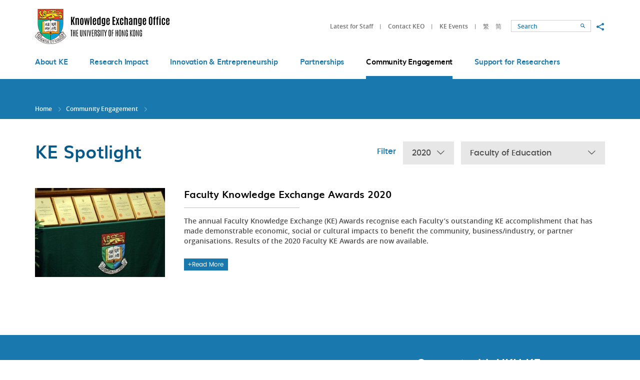

--- FILE ---
content_type: text/html; charset=utf-8
request_url: https://www.ke.hku.hk/spotlight/education/2020/page
body_size: 32603
content:
<!DOCTYPE html>
<!--[if lte IE 9]>     <html class="no-js ie9lang-en" lang="en"> <![endif]-->
<!--[if gt IE 9]><!--> <html class="no-jslang-en" lang="en"> <!--<![endif]-->
<head><meta charset="utf-8">
<meta content="IE=edge" http-equiv="X-UA-Compatible"><meta name="viewport" content="width=device-width, initial-scale=1, shrink-to-fit=no">
<link rel="apple-touch-icon" sizes="180x180" href="/assets/img/apple-touch-icon.png">
<link rel="icon" type="image/png" href="/assets/img/favicon-32x32.png" sizes="32x32">
<link rel="icon" type="image/png" href="/assets/img/favicon-16x16.png" sizes="16x16">
<link rel="manifest" href="/assets/img/manifest.json">
<link rel="shortcut icon" href="/assets/img/favicon.ico">
<meta name="msapplication-config" content="/assets/img/browserconfig.xml">
<meta name="theme-color" content="#ffffff">  <meta property="og:url" content="https://www.ke.hku.hk/spotlight/education/2020/page" />  <meta name="twitter:card" content="summary" />  <meta name="twitter:image" content="https://www.ke.hku.hk/assets/img/u_shield.jpg" />  <meta property="og:image" content="https://www.ke.hku.hk/assets/img/u_shield.jpg" />  <meta property="og:image:width" content="1200" />  <meta property="og:image:height" content="630" /><base href="//www.ke.hku.hk/" />
<!--[if lt IE 9]>
<script src="/assets/js/theorigo/base_href_fix.js" type="text/javascript"></script>
<![endif]-->
<title>KE Spotlight - Community Engagement - HKU Knowledge Exchange</title>    <link rel="stylesheet" href="/assets/css/projectbase.css" media="all">    <link rel="stylesheet" href="/assets/css/print.css" media="print">    <script>
    window.ga=window.ga||function(){(ga.q=ga.q||[]).push(arguments)};ga.l=+new Date;      ga('create', 'UA-32831099-1', 'auto', {'name': 'tracker1'});
      ga('tracker1.require', 'eventTracker');
      ga('tracker1.require', 'outboundLinkTracker');
      ga('tracker1.require', 'urlChangeTracker');
      ga('tracker1.send', 'pageview');    </script>
    <script async src='https://www.google-analytics.com/analytics.js'></script>
    <script async src='/assets/lib/autotrack.js'></script><!--[if lt IE 9]>
<script src="/assets/js/lib/html5shiv.min.js" type="text/javascript"></script>
<![endif]--><script async src="/assets/js/lib/default.min.js"></script>
</head>

<body class="lang-en "><div class="wrapper">
<a class="sr-only sr-only-focusable" id="skip-to-content" href="/spotlight/education/2020/page#main">Skip to main content</a><!-- <header><ul class="menu__list menu__list--lv1"><li class="menu__item menu__item--lv1 has-sub lv1" ><a class="menu__link menu__link--lv1" href="/about-ke" ><span class="text_lv1">About KE </span></a><ul class="menu__list menu__list--lv2"><li class="menu__item menu__item--lv2" ><a class="menu__link menu__link--lv2" href="/about-ke/hku-ke-strategy" ><span class="text_lv2">HKU KE Strategy</span></a></li><li class="menu__item menu__item--lv2" ><a class="menu__link menu__link--lv2" href="/about-ke/organizational-structure" ><span class="text_lv2">Organizational Structure</span></a></li><li class="menu__item menu__item--lv2" ><a class="menu__link menu__link--lv2" href="/about-ke/ke-office" ><span class="text_lv2">KE Office</span></a></li><li class="menu__item menu__item--lv2" ><a class="menu__link menu__link--lv2" href="/story/video" ><span class="text_lv2">KE Videos</span></a></li><li class="menu__item menu__item--lv2" ><a class="menu__link menu__link--lv2" href="/about-ke/hku-impact" ><span class="text_lv2">HKU Impact (eNews)</span></a></li></ul></li><li class="menu__item menu__item--lv1 has-sub lv1" ><a class="menu__link menu__link--lv1" href="/research-impact" ><span class="text_lv1">Research Impact</span></a><ul class="menu__list menu__list--lv2"><li class="menu__item menu__item--lv2" ><a class="menu__link menu__link--lv2" href="/story/impact" ><span class="text_lv2">Impact Cases</span></a></li><li class="menu__item menu__item--lv2" ><a class="menu__link menu__link--lv2" href="/research-impact/impact-workshops" ><span class="text_lv2">Impact Workshops</span></a></li><li class="menu__item menu__item--lv2" ><a class="menu__link menu__link--lv2" href="/research-impact/honours-and-awards" ><span class="text_lv2">Honours and Awards</span></a></li><li class="menu__item menu__item--lv2" ><a class="menu__link menu__link--lv2" href="/research-impact/media-coverage" ><span class="text_lv2">Media Coverage</span></a></li></ul></li><li class="menu__item menu__item--lv1 has-sub lv1" ><a class="menu__link menu__link--lv1" href="/innovation-and-entrepreneurship" ><span class="text_lv1">Innovation &amp; Entrepreneurship</span></a><ul class="menu__list menu__list--lv2"><li class="menu__item menu__item--lv2" ><a class="menu__link menu__link--lv2" href="/story/innovation" ><span class="text_lv2">Innovation Showcase</span></a></li><li class="menu__item menu__item--lv2" ><a class="menu__link menu__link--lv2" href="https://www.tto.hku.hk" target="_blank" rel="noopener" ><span class="text_lv2">Technology Transfer</span></a></li><li class="menu__item menu__item--lv2" ><a class="menu__link menu__link--lv2" href="https://www.versitech.hku.hk/for-industry" target="_blank" rel="noopener" ><span class="text_lv2">Commercialisation</span></a></li><li class="menu__item menu__item--lv2" ><a class="menu__link menu__link--lv2" href="https://tec.hku.hk/" target="_blank" rel="noopener" ><span class="text_lv2">Techno-Entrepreneurship Core</span></a></li></ul></li><li class="menu__item menu__item--lv1 has-sub lv1" ><a class="menu__link menu__link--lv1" href="/partnerships" ><span class="text_lv1">Partnerships</span></a><ul class="menu__list menu__list--lv2"><li class="menu__item menu__item--lv2" ><a class="menu__link menu__link--lv2" href="/story/partnership" ><span class="text_lv2">Partnership Highlights</span></a></li><li class="menu__item menu__item--lv2" ><a class="menu__link menu__link--lv2" href="/story/global" ><span class="text_lv2">Global KE</span></a></li></ul></li><li class="menu__item menu__item--lv1 is-selected  has-sub lv1" ><a class="menu__link menu__link--lv1" href="/community-engagement" ><span class="text_lv1">Community Engagement</span></a><ul class="menu__list menu__list--lv2"><li class="menu__item menu__item--lv2" ><a class="menu__link menu__link--lv2" href="/story/engagement" ><span class="text_lv2">Engagement Stories</span></a></li><li class="menu__item menu__item--lv2" ><a class="menu__link menu__link--lv2" href="/event" ><span class="text_lv2">KE Events</span></a></li><li class="menu__item menu__item--lv2 is-selected " ><a class="menu__link menu__link--lv2" href="/spotlight" ><span class="text_lv2">KE Spotlight</span></a></li></ul></li><li class="menu__item menu__item--lv1 has-sub lv1" ><a class="menu__link menu__link--lv1" href="/support-for-researchers-and-students" ><span class="text_lv1">Support for Researchers</span></a><ul class="menu__list menu__list--lv2"><li class="menu__item menu__item--lv2 has-sub lv2" ><a class="menu__link menu__link--lv2" href="/support-for-researchers-and-students/funding-for-staff" ><span class="text_lv2">Funding for Staff</span></a><ul class="menu__list menu__list--lv3"><li class="menu__item menu__item--lv3" ><a class="menu__link menu__link--lv3" href="/support-for-researchers-and-students/funding-for-staff/external-funding" ><span class="text_lv3">External Funding Opportunities for KE</span></a></li></ul></li><li class="menu__item menu__item--lv2" ><a class="menu__link menu__link--lv2" href="/support-for-researchers-and-students/contract-research-and-consultancy" ><span class="text_lv2">Contract Research and Consultancy</span></a></li><li class="menu__item menu__item--lv2" ><a class="menu__link menu__link--lv2" href="/support-for-researchers-and-students/guidelines-and-templates" ><span class="text_lv2">Guidelines and Templates</span></a></li><li class="menu__item menu__item--lv2" ><a class="menu__link menu__link--lv2" href="/support-for-researchers-and-students/reporting-systems" ><span class="text_lv2">Reporting Systems</span></a></li></ul></li></ul>    <a href="/spotlight/education/2020/page">ENG</a>    <a href="/tc/spotlight/education/2020/page">繁</a>    <a href="/sc/spotlight/education/2020/page">简</a></header> -->

<header class="page-head">
	<div class="head-top">
        <div class="container">
            <a class="page-logo page-logo--hku" href="http://hku.hk/" target="_blank" rel="noopener">
                <img src="/assets/img/logo_hku-1x.png" srcset="/assets/img/logo_hku-2x.png 2x" alt="The University of Hong Kong">
            </a>
            <a class="page-logo page-logo--ke" href="/">
                <img src="/assets/img/logo_hku-ke-1x.png?ts=1672207789" srcset="/assets/img/logo_hku-ke-2x.png?ts=1672207789 2x" alt="The University of Hong Kong - Knowledge Exchange">
            </a>

            <div class="mobi-menu-trigger visible-sm-block visible-xs-block">
            <button class="btn btn--open-mobi-menu js-open-mobi-menu" type="button">
              <span>
                <span class="sr-only">Open menu</span>
              </span>
            </button>
            </div>

    		<ul class="tools">
              <li class="tools__item quick-link hidden-sm hidden-xs">                    <a class="quick-link__item" href="https://www.ke.hku.hk/support-for-researchers-and-students/guidelines-and-templates">Latest for Staff</a>                    <a class="quick-link__item" href="/quick-links/contact-keo">Contact KEO</a>                    <a class="quick-link__item" href="/event">KE Events</a>    		  </li>
              <li class="tools__item lang">                    <a class="lang__item" lang="tc" href="/tc/spotlight/education/2020/page">繁</a>                    <a class="lang__item" lang="sc" href="/sc/spotlight/education/2020/page">简</a>              </li>
    		  <li class="tools__item search-wrap">
                <!--
    			<form class="search" method="get" action="/search">
    				<input class="search__box" type="text" name="q" placeholder="Search" title="Search">                    <input type="hidden" name="csrf" value="0s1c43u6nse4uo7ni95m6lvm2g9mcd7q">    				<button class="btn search__btn" type="submit">
                      <span class="icon-font icon-font--search" aria-hidden="true"></span>
                      <span class="sr-only">Search</span>
                    </button>
    			</form>
                -->
                <form class="search" action="//www.google.com.hk/search" method="get" onsubmit="Gsitesearch(this)" target="_blank" rel="noopener">
        		  <input name="q" type="hidden">                  <input type="hidden" name="csrf" value="0s1c43u6nse4uo7ni95m6lvm2g9mcd7q">                  <input id="search-box" class="search__box" type="text" name="qfront" placeholder="Search" title="Search">
                  <button class="btn search__btn" type="submit">
                    <span class="icon-font icon-font--search" aria-hidden="true"></span>
                    <span class="sr-only">Search</span>
                  </button>
        		</form>
    		  </li>
    		  <li class="tools__item social hidden-sm hidden-xs">
    			<button class="social__btn btn js-share" type="button">
    			  <span class="sr-only">Share to</span>
    			  <span class="icon-font icon-font--share"></span>
    			</button>
                <ul class="social__list">
                  <li>
                    <a class="social__link social__link--fb" data-media="facebook" href="https://www.facebook.com/hkukeo">Facebook</a>
                  </li>
                  <li>
                    <a class="social__link social__link--mail" data-media="email" href="mailto:keoffice@hku.hk">Email</a>
                  </li>
                </ul>
    		</li>
          </ul>

    	  <button class="btn btn--toggle-search js-toggle-search visible-xs-inline-block" type="button">
            <span class="icon-font icon-font--search" aria-hidden="true"></span>
            <span class="sr-only">Toggle search panel</span>
    	  </button>
      </div>
	</div>

	<div class="head-btm hidden-sm hidden-xs">
		<nav class="container menu"><ul class="menu__list menu__list--lv1"><li class="menu__item menu__item--lv1 has-sub lv1" ><a class="menu__link menu__link--lv1" href="/about-ke" ><span class="text_lv1">About KE </span></a><ul class="menu__list menu__list--lv2"><li class="menu__item menu__item--lv2" ><a class="menu__link menu__link--lv2" href="/about-ke/hku-ke-strategy" ><span class="text_lv2">HKU KE Strategy</span></a></li><li class="menu__item menu__item--lv2" ><a class="menu__link menu__link--lv2" href="/about-ke/organizational-structure" ><span class="text_lv2">Organizational Structure</span></a></li><li class="menu__item menu__item--lv2" ><a class="menu__link menu__link--lv2" href="/about-ke/ke-office" ><span class="text_lv2">KE Office</span></a></li><li class="menu__item menu__item--lv2" ><a class="menu__link menu__link--lv2" href="/story/video" ><span class="text_lv2">KE Videos</span></a></li><li class="menu__item menu__item--lv2" ><a class="menu__link menu__link--lv2" href="/about-ke/hku-impact" ><span class="text_lv2">HKU Impact (eNews)</span></a></li></ul></li><li class="menu__item menu__item--lv1 has-sub lv1" ><a class="menu__link menu__link--lv1" href="/research-impact" ><span class="text_lv1">Research Impact</span></a><ul class="menu__list menu__list--lv2"><li class="menu__item menu__item--lv2" ><a class="menu__link menu__link--lv2" href="/story/impact" ><span class="text_lv2">Impact Cases</span></a></li><li class="menu__item menu__item--lv2" ><a class="menu__link menu__link--lv2" href="/research-impact/impact-workshops" ><span class="text_lv2">Impact Workshops</span></a></li><li class="menu__item menu__item--lv2" ><a class="menu__link menu__link--lv2" href="/research-impact/honours-and-awards" ><span class="text_lv2">Honours and Awards</span></a></li><li class="menu__item menu__item--lv2" ><a class="menu__link menu__link--lv2" href="/research-impact/media-coverage" ><span class="text_lv2">Media Coverage</span></a></li></ul></li><li class="menu__item menu__item--lv1 has-sub lv1" ><a class="menu__link menu__link--lv1" href="/innovation-and-entrepreneurship" ><span class="text_lv1">Innovation &amp; Entrepreneurship</span></a><ul class="menu__list menu__list--lv2"><li class="menu__item menu__item--lv2" ><a class="menu__link menu__link--lv2" href="/story/innovation" ><span class="text_lv2">Innovation Showcase</span></a></li><li class="menu__item menu__item--lv2" ><a class="menu__link menu__link--lv2" href="https://www.tto.hku.hk" target="_blank" rel="noopener" ><span class="text_lv2">Technology Transfer</span></a></li><li class="menu__item menu__item--lv2" ><a class="menu__link menu__link--lv2" href="https://www.versitech.hku.hk/for-industry" target="_blank" rel="noopener" ><span class="text_lv2">Commercialisation</span></a></li><li class="menu__item menu__item--lv2" ><a class="menu__link menu__link--lv2" href="https://tec.hku.hk/" target="_blank" rel="noopener" ><span class="text_lv2">Techno-Entrepreneurship Core</span></a></li></ul></li><li class="menu__item menu__item--lv1 has-sub lv1" ><a class="menu__link menu__link--lv1" href="/partnerships" ><span class="text_lv1">Partnerships</span></a><ul class="menu__list menu__list--lv2"><li class="menu__item menu__item--lv2" ><a class="menu__link menu__link--lv2" href="/story/partnership" ><span class="text_lv2">Partnership Highlights</span></a></li><li class="menu__item menu__item--lv2" ><a class="menu__link menu__link--lv2" href="/story/global" ><span class="text_lv2">Global KE</span></a></li></ul></li><li class="menu__item menu__item--lv1 is-selected  has-sub lv1" ><a class="menu__link menu__link--lv1" href="/community-engagement" ><span class="text_lv1">Community Engagement</span></a><ul class="menu__list menu__list--lv2"><li class="menu__item menu__item--lv2" ><a class="menu__link menu__link--lv2" href="/story/engagement" ><span class="text_lv2">Engagement Stories</span></a></li><li class="menu__item menu__item--lv2" ><a class="menu__link menu__link--lv2" href="/event" ><span class="text_lv2">KE Events</span></a></li><li class="menu__item menu__item--lv2 is-selected " ><a class="menu__link menu__link--lv2" href="/spotlight" ><span class="text_lv2">KE Spotlight</span></a></li></ul></li><li class="menu__item menu__item--lv1 has-sub lv1" ><a class="menu__link menu__link--lv1" href="/support-for-researchers-and-students" ><span class="text_lv1">Support for Researchers</span></a><ul class="menu__list menu__list--lv2"><li class="menu__item menu__item--lv2 has-sub lv2" ><a class="menu__link menu__link--lv2" href="/support-for-researchers-and-students/funding-for-staff" ><span class="text_lv2">Funding for Staff</span></a><ul class="menu__list menu__list--lv3"><li class="menu__item menu__item--lv3" ><a class="menu__link menu__link--lv3" href="/support-for-researchers-and-students/funding-for-staff/external-funding" ><span class="text_lv3">External Funding Opportunities for KE</span></a></li></ul></li><li class="menu__item menu__item--lv2" ><a class="menu__link menu__link--lv2" href="/support-for-researchers-and-students/contract-research-and-consultancy" ><span class="text_lv2">Contract Research and Consultancy</span></a></li><li class="menu__item menu__item--lv2" ><a class="menu__link menu__link--lv2" href="/support-for-researchers-and-students/guidelines-and-templates" ><span class="text_lv2">Guidelines and Templates</span></a></li><li class="menu__item menu__item--lv2" ><a class="menu__link menu__link--lv2" href="/support-for-researchers-and-students/reporting-systems" ><span class="text_lv2">Reporting Systems</span></a></li></ul></li></ul>
		</nav>
	</div>

</header>
<main class="page-content" id="main" tabindex="-1">  <div class="inner-top">
    <div class="container"><ol class="breadcrumb">
    <li><a href="">Home</a></li>    <li><a href="/community-engagement">Community Engagement</a></li>    <li><a href="/spotlight" class="last">KE Spotlight</a></li></ol>    </div>
  </div>
  <div class="container container--inner">        <div class="inner-content inner-content--full-width">      <!-- add class="inner-content--full-width" for full width layout --><h1 class="page-title">KE Spotlight</h1>

<div class="filter-box">
  <p class="filter-box__title">Filter</p>
  <div class="dropdown dropdown--year">    <button class="dropdown__btn" id="dropdown-year" data-toggle="dropdown" aria-haspopup="true" aria-expanded="false" type="button">2020 <span class="icon-font--down-lg" aria-hidden="true"></span></button>
    <div class="dropdown__menu" aria-labelledby="dropdown-year">          <a class="dropdown__menu-link" href="/spotlight/education/all/page">Year</a>          <a class="dropdown__menu-link" href="/spotlight/education/2025/page">2025</a>          <a class="dropdown__menu-link" href="/spotlight/education/2024/page">2024</a>          <a class="dropdown__menu-link" href="/spotlight/education/2023/page">2023</a>          <a class="dropdown__menu-link" href="/spotlight/education/2022/page">2022</a>          <a class="dropdown__menu-link" href="/spotlight/education/2021/page">2021</a>          <a class="dropdown__menu-linkselected" href="/spotlight/education/2020/page">2020</a>          <a class="dropdown__menu-link" href="/spotlight/education/2019/page">2019</a>          <a class="dropdown__menu-link" href="/spotlight/education/2018/page">2018</a>          <a class="dropdown__menu-link" href="/spotlight/education/2017/page">2017</a>          <a class="dropdown__menu-link" href="/spotlight/education/2016/page">2016</a>          <a class="dropdown__menu-link" href="/spotlight/education/2015/page">2015</a>          <a class="dropdown__menu-link" href="/spotlight/education/2014/page">2014</a>          <a class="dropdown__menu-link" href="/spotlight/education/2013/page">2013</a>          <a class="dropdown__menu-link" href="/spotlight/education/2012/page">2012</a>          <a class="dropdown__menu-link" href="/spotlight/education/2011/page">2011</a>          <a class="dropdown__menu-link" href="/spotlight/education/2010/page">2010</a>    </div>
  </div>  <div class="dropdown dropdown--faculty">    <button class="dropdown__btn" id="dropdown-faculty" data-toggle="dropdown" aria-haspopup="true" aria-expanded="false" type="button">Faculty of Education <span class="icon-font--down-lg" aria-hidden="true"></span></button>
    <div class="dropdown__menu" aria-labelledby="dropdown-faculty">          <a class="dropdown__menu-link" href="/spotlight/all/2020/page">Faculty / Unit</a>          <a class="dropdown__menu-link" href="/spotlight/architecture/2020/page">Faculty of Architecture</a>          <a class="dropdown__menu-link" href="/spotlight/arts/2020/page">Faculty of Arts</a>          <a class="dropdown__menu-link" href="/spotlight/business-and-economics/2020/page">Faculty of Business and Economics</a>          <a class="dropdown__menu-link" href="/spotlight/dentistry/2020/page">Faculty of Dentistry</a>          <a class="dropdown__menu-linkselected" href="/spotlight/education/2020/page">Faculty of Education</a>          <a class="dropdown__menu-link" href="/spotlight/engineering/2020/page">Faculty of Engineering</a>          <a class="dropdown__menu-link" href="/spotlight/JCESGRI/2020/page">HKU Jockey Club Enterprise Sustainability Global Research Institute</a>          <a class="dropdown__menu-link" href="/spotlight/law/2020/page">Faculty of Law</a>          <a class="dropdown__menu-link" href="/spotlight/medicine/2020/page">Li Ka Shing Faculty of Medicine</a>          <a class="dropdown__menu-link" href="/spotlight/science/2020/page">Faculty of Science</a>          <a class="dropdown__menu-link" href="/spotlight/social-sciences/2020/page">Faculty of Social Sciences</a>          <a class="dropdown__menu-link" href="/spotlight/asia-global-institute/2020/page">Asia Global Institute </a>          <a class="dropdown__menu-link" href="/spotlight/centre-of-development-and-resources-for-students/2020/page">Centre of Development and Resources for Students</a>          <a class="dropdown__menu-link" href="/spotlight/communications-and-public-affairs-office/2020/page">Communications and Public Affairs Office </a>          <a class="dropdown__menu-link" href="/spotlight/development-and-alumni-affairs-office/2020/page">Development and Alumni Affairs Office </a>          <a class="dropdown__menu-link" href="/spotlight/graduate-school/2020/page">Graduate School</a>          <a class="dropdown__menu-link" href="/spotlight/hong-kong-institute-for-the-humanities-and-social-sciences/2020/page">Hong Kong Institute for the Humanities and Social Sciences</a>          <a class="dropdown__menu-link" href="/spotlight/hong-kong-quantum-ai-lab/2020/page">Hong Kong Quantum AI Lab</a>          <a class="dropdown__menu-link" href="/spotlight/hong-kong-university-press/2020/page">Hong Kong University Press</a>          <a class="dropdown__menu-link" href="/spotlight/idendron/2020/page">iDendron</a>          <a class="dropdown__menu-link" href="/spotlight/innohk-centre/2020/page">InnoHK Centre</a>          <a class="dropdown__menu-link" href="/spotlight/institute-of-human-performance/2020/page">Institute of Human Performance</a>          <a class="dropdown__menu-link" href="/spotlight/jao-tsung-i-petite-ecole/2020/page">Jao Tsung-I Petite Ecole</a>          <a class="dropdown__menu-link" href="/spotlight/keo/2020/page">Knowledge Exchange Office</a>          <a class="dropdown__menu-link" href="/spotlight/president-s-office/2020/page">President&#039;s Office</a>          <a class="dropdown__menu-link" href="/spotlight/School of Computing and Data Science/2020/page">School of Computing and Data Science</a>          <a class="dropdown__menu-link" href="/spotlight/sustainability-office/2020/page">Sustainability Office</a>          <a class="dropdown__menu-link" href="/spotlight/techno-entrepreneurship-core/2020/page">Techno-Entrepreneurship Core</a>          <a class="dropdown__menu-link" href="/spotlight/technology-transfer-office/2020/page">Technology Transfer Office </a>          <a class="dropdown__menu-link" href="/spotlight/university-libraries/2020/page">University Libraries</a>          <a class="dropdown__menu-link" href="/spotlight/university-museum-and-art-gallery/2020/page">University Museum and Art Gallery</a>          <a class="dropdown__menu-link" href="/spotlight/women-s-studies-research-centre/2020/page">Women’s Studies Research Centre</a>    </div>
  </div></div>
<ul class="list list--news">  <li class="list__item">    
      <figure class="list__media">
        <a class="list__link"href=/spotlight/knowledge-exchange-awards-2020>
          <img class="img-responsive" src="/f/spotlight/1117/380c260/2013AwardCeremony.JPG" srcset="/f/spotlight/1117/380c260/2013AwardCeremony.JPG 1x, /f/spotlight/1117/760c520/2013AwardCeremony.JPG 2x" alt="Faculty Knowledge Exchange Awards 2020" >
        </a>
      </figure>
      <div class="list__content">
        <h2 class="list__content-title"><a class="list__link"href=/spotlight/knowledge-exchange-awards-2020>Faculty Knowledge Exchange Awards 2020</a></h2>
        <p class="list__content-desc"><p>The annual Faculty Knowledge Exchange (KE) Awards recognise each Faculty&rsquo;s outstanding KE accomplishment that has made demonstrable economic, social or cultural impacts to benefit the community, business/industry, or partner organisations. Results of the 2020 Faculty KE Awards are now available.</p>
</p>
        <a class="list__link"href=/spotlight/knowledge-exchange-awards-2020><div class="btn btn--common hvr-shutter-out-horizontal"><span class="icon-font icon-font--plus" aria-hidden="true"></span>Read More</div></a>
      </div>
  </li></ul>    </div>  </div></main><!-- <footer><ul class="ul_lv1"><li class="li_lv1" ><a class="href_lv1" href="/sitemap" ><span class="text_lv1">Sitemap</span></a></li><li class="li_lv1 submenu_lv1" ><a class="href_lv1" href="/quick-links" ><span class="text_lv1">Quick Links</span></a><ul class="ul_lv2"><li class="li_lv2" ><a class="href_lv2" href="http://www.hku.hk/" target="_blank" rel="noopener" ><span class="text_lv2">HKU Home</span></a></li><li class="li_lv2" ><a class="href_lv2" href="http://hub.hku.hk" target="_blank" rel="noopener" ><span class="text_lv2">HKU Scholars Hub</span></a></li><li class="li_lv2" ><a class="href_lv2" href="/quick-links/ke-related-systems" ><span class="text_lv2">KE-related Systems </span></a></li><li class="li_lv2" ><a class="href_lv2" href="/quick-links/ke-funding" ><span class="text_lv2">KE Funding</span></a></li><li class="li_lv2" ><a class="href_lv2" href="https://www.tto.hku.hk/technology" target="_blank" rel="noopener" ><span class="text_lv2">Patents</span></a></li><li class="li_lv2" ><a class="href_lv2" href="http://www.hku.hk/about/policies_reports/privacy_policy.html" target="_blank" rel="noopener" ><span class="text_lv2">Privacy</span></a></li><li class="li_lv2" ><a class="href_lv2" href="http://www.hku.hk/research/" target="_blank" rel="noopener" ><span class="text_lv2">Research at HKU</span></a></li><li class="li_lv2" ><a class="href_lv2" href="http://www.rss.hku.hk/" target="_blank" rel="noopener" ><span class="text_lv2">Research Services</span></a></li><li class="li_lv2" ><a class="href_lv2" href="https://www.tto.hku.hk" target="_blank" rel="noopener" ><span class="text_lv2">TTO &amp; Versitech</span></a></li><li class="li_lv2" ><a class="href_lv2" href="/quick-links/feedback-and-suggestions" ><span class="text_lv2">Feedback and Suggestions</span></a></li></ul></li></ul>
</footer> -->

<footer class="page-foot">
  <div class="container">
    <div class="btn-top-box">
      <button class="btn btn--top js-top" type="button">Top</button>
    </div>

    <div class="foot-left ckec">            <p class="foot-title">Quick Links</p>                <ul class="foot-left__list">                        <li class="foot-left__item"><a class="foot-left__link" href="http://www.hku.hk/" target="_blank" rel="noopener">HKU Home</a></li>                        <li class="foot-left__item"><a class="foot-left__link" href="http://hub.hku.hk" target="_blank" rel="noopener">HKU Scholars Hub</a></li>                        <li class="foot-left__item"><a class="foot-left__link" href="/quick-links/ke-related-systems">KE-related Systems </a></li>                        <li class="foot-left__item"><a class="foot-left__link" href="/quick-links/ke-funding">KE Funding</a></li>                </ul>                <ul class="foot-left__list">                        <li class="foot-left__item"><a class="foot-left__link" href="https://www.tto.hku.hk/technology" target="_blank" rel="noopener">Patents</a></li>                        <li class="foot-left__item"><a class="foot-left__link" href="http://www.hku.hk/about/policies_reports/privacy_policy.html" target="_blank" rel="noopener">Privacy</a></li>                        <li class="foot-left__item"><a class="foot-left__link" href="http://www.hku.hk/research/" target="_blank" rel="noopener">Research at HKU</a></li>                        <li class="foot-left__item"><a class="foot-left__link" href="http://www.rss.hku.hk/" target="_blank" rel="noopener">Research Services</a></li>                </ul>                <ul class="foot-left__list">                        <li class="foot-left__item"><a class="foot-left__link" href="https://www.tto.hku.hk" target="_blank" rel="noopener">TTO &amp; Versitech</a></li>                        <li class="foot-left__item"><a class="foot-left__link" href="/quick-links/feedback-and-suggestions">Feedback and Suggestions</a></li>                </ul>    </div>

    <div class="foot-right">          <p class="foot-title">Connect with HKU KE</p>
          <div class="socials">                <a class="socials__item" style="background-image: url('/f/social_media/61/icon_fb_2x.png')" href="https://www.facebook.com/hkuknowledgexhange/" target="_blank" rel="noopener"><span class="sr-only">Go to HKU KE facebook</span></a>                <a class="socials__item" style="background-image: url('/f/social_media/1193/Instagram-Icon.png')" href="https://www.instagram.com/hkuknowledgexchange/" target="_blank" rel="noopener"><span class="sr-only">Instagram</span></a>                <a class="socials__item" style="background-image: url('/f/social_media/1184/LinkedIn_icon.svg.png')" href="https://www.linkedin.com/company/hkukeo" target="_blank" rel="noopener"><span class="sr-only">Linkedin</span></a>                <a class="socials__item" style="background-image: url('/f/social_media/1194/logo.png')" href="https://twitter.com/hkuknowledgex" target="_blank" rel="noopener"><span class="sr-only">Twitter</span></a>                <a class="socials__item" style="background-image: url('/f/social_media/62/icon_youtu_2x.png')" href="https://www.youtube.com/@hkuknowledgexchange" target="_blank" rel="noopener"><span class="sr-only">Go to HKU KE YouTube</span></a>          </div>    </div>

    <div class="foot-btm">
      <div class="foot-btm__right">
        <a class="foot-btm__link" href="/sitemap">Sitemap</a>
      </div>
      <div class="foot-btm__left">
        <p class="foot-btm__txt">Should there be any inconsistencies between the English and Chinese versions of the website, the English version shall prevail. <br>Copyright &copy; 2010-2026 The University of Hong Kong. All rights reserved.</p>
      </div>
    </div>
  </div>
</footer>

<div class="query-crt-mobile query-crt"></div>
<div class="query-crt-tablet query-crt"></div>
<div class="query-crt-desktop query-crt"></div>
<div class="query-crt-wide query-crt"></div>
</div>    <script src="/assets/js/projectbase.js"></script>    <script type="text/javascript">        $(function(){
            $('.icon-font.icon-font--right-lg').css('cursor', 'pointer')
            .on('click', function(){
                $('form[name="pagination-form"]').submit();
            });
            
            $('form[name="pagination-form"]').submit(function(event){
                var page = parseInt($('#jump-to').val());
                if ($.isNumeric(page) && page > 0) {
                    page = (page == 1) ? '' : '/'+page;
                    location.href = $(this).attr('action') + page;
                }
                event.preventDefault();
            });
        });        
            var domainroot="www.ke.hku.hk";
            function Gsitesearch(curobj){
                curobj.q.value="site:"+domainroot+" "+curobj.qfront.value;
            } </script>
</body>
</html>


--- FILE ---
content_type: text/css
request_url: https://www.ke.hku.hk/assets/css/projectbase.css
body_size: 189395
content:
@font-face{font-family:'fontello';src:url("./fonts/fontello/fontello.eot?39046831");src:url("./fonts/fontello/fontello.eot?39046831#iefix") format("embedded-opentype"),url("./fonts/fontello/fontello.woff2?39046831") format("woff2"),url("./fonts/fontello/fontello.woff?39046831") format("woff"),url("./fonts/fontello/fontello.ttf?39046831") format("truetype"),url("./fonts/fontello/fontello.svg?39046831#fontello") format("svg");font-weight:normal;font-style:normal}[class^="icon-font"]:before,[class*=" icon-font"]:before{font-family:"fontello";font-style:normal;font-weight:normal;speak:none;display:inline-block;text-decoration:inherit;width:1em;margin-right:.2em;text-align:center;font-variant:normal;text-transform:none;line-height:1em;-webkit-font-smoothing:antialiased;-moz-osx-font-smoothing:grayscale}.icon-font--phone:before{content:'\e800'}.icon-font--plus:before{content:'\e801'}.icon-font--down:before{content:'\e802'}.icon-font--up:before{content:'\e803'}.icon-font--left:before{content:'\e804'}.icon-font--right:before{content:'\e805'}.icon-font--quote-left:before{content:'\e806'}.icon-font--quote-right:before{content:'\e807'}.icon-font--left-small:before{content:'\e808'}.icon-font--right-small:before{content:'\e809'}.icon-font--pause:before{content:'\e80a'}.icon-font--lock:before{content:'\e80b'}.icon-font--down-lg:before{content:'\e80c'}.icon-font--left-lg:before{content:'\e80d'}.icon-font--right-lg:before{content:'\e80e'}.icon-font--up-lg:before{content:'\e80f'}.icon-font--cross:before{content:'\e810'}.icon-font--email:before{content:'\e811'}.icon-font--external:before{content:'\e812'}.icon-font--share:before{content:'\e813'}.icon-font--search:before{content:'\e814'}.icon-font--download:before{content:'\e815'}.icon-font--minus:before{content:'\e816'}.icon-font--down-open-mini:before{content:'\e817'}.icon-font--left-open-mini:before{content:'\e818'}.icon-font--right-open-mini:before{content:'\e819'}.icon-font--up-open-mini:before{content:'\e81a'}.icon-font--play:before{content:'\e81b'}.icon-font--angle-double-left:before{content:'\f100'}.icon-font--angle-double-right:before{content:'\f101'}.icon-font--circle-thick:before{content:'\f10c'}.icon-font--circle:before{content:'\f111'}.icon-font--circle-thin:before{content:'\f1db'}/*! jQuery UI - v1.12.1 - 2017-02-15
* http://jqueryui.com
* Includes: core.css, datepicker.css, menu.css, selectmenu.css, button.css
* Copyright jQuery Foundation and other contributors; Licensed MIT */.ui-helper-hidden{display:none}.ui-helper-hidden-accessible{border:0;clip:rect(0 0 0 0);height:1px;margin:-1px;overflow:hidden;padding:0;position:absolute;width:1px}.ui-helper-reset{margin:0;padding:0;border:0;outline:0;line-height:1.3;text-decoration:none;font-size:100%;list-style:none}.ui-helper-clearfix:before,.ui-helper-clearfix:after{content:"";display:table;border-collapse:collapse}.ui-helper-clearfix:after{clear:both}.ui-helper-zfix{width:100%;height:100%;top:0;left:0;position:absolute;opacity:0;filter:Alpha(Opacity=0)}.ui-front{z-index:100}.ui-state-disabled{cursor:default !important;pointer-events:none}.ui-icon{display:inline-block;vertical-align:middle;margin-top:-.25em;position:relative;text-indent:-99999px;overflow:hidden;background-repeat:no-repeat}.ui-widget-icon-block{left:50%;margin-left:-8px;display:block}.ui-widget-overlay{position:fixed;top:0;left:0;width:100%;height:100%}.ui-datepicker{width:17em;padding:.2em .2em 0;display:none}.ui-datepicker .ui-datepicker-header{position:relative;padding:.2em 0}.ui-datepicker .ui-datepicker-prev,.ui-datepicker .ui-datepicker-next{position:absolute;top:2px;width:1.8em;height:1.8em}.ui-datepicker .ui-datepicker-prev-hover,.ui-datepicker .ui-datepicker-next-hover{top:1px}.ui-datepicker .ui-datepicker-prev{left:2px}.ui-datepicker .ui-datepicker-next{right:2px}.ui-datepicker .ui-datepicker-prev-hover{left:1px}.ui-datepicker .ui-datepicker-next-hover{right:1px}.ui-datepicker .ui-datepicker-prev span,.ui-datepicker .ui-datepicker-next span{display:block;position:absolute;left:50%;margin-left:-8px;top:50%;margin-top:-8px}.ui-datepicker .ui-datepicker-title{margin:0 2.3em;line-height:1.8em;text-align:center}.ui-datepicker .ui-datepicker-title select{font-size:1em;margin:1px 0}.ui-datepicker select.ui-datepicker-month,.ui-datepicker select.ui-datepicker-year{width:45%}.ui-datepicker table{width:100%;font-size:.9em;border-collapse:collapse;margin:0 0 .4em}.ui-datepicker th{padding:.7em .3em;text-align:center;font-weight:bold;border:0}.ui-datepicker td{border:0;padding:1px}.ui-datepicker td span,.ui-datepicker td a{display:block;padding:.2em;text-align:right;text-decoration:none}.ui-datepicker .ui-datepicker-buttonpane{background-image:none;margin:.7em 0 0 0;padding:0 .2em;border-left:0;border-right:0;border-bottom:0}.ui-datepicker .ui-datepicker-buttonpane button{float:right;margin:.5em .2em .4em;cursor:pointer;padding:.2em .6em .3em .6em;width:auto;overflow:visible}.ui-datepicker .ui-datepicker-buttonpane button.ui-datepicker-current{float:left}.ui-datepicker.ui-datepicker-multi{width:auto}.ui-datepicker-multi .ui-datepicker-group{float:left}.ui-datepicker-multi .ui-datepicker-group table{width:95%;margin:0 auto .4em}.ui-datepicker-multi-2 .ui-datepicker-group{width:50%}.ui-datepicker-multi-3 .ui-datepicker-group{width:33.3%}.ui-datepicker-multi-4 .ui-datepicker-group{width:25%}.ui-datepicker-multi .ui-datepicker-group-last .ui-datepicker-header,.ui-datepicker-multi .ui-datepicker-group-middle .ui-datepicker-header{border-left-width:0}.ui-datepicker-multi .ui-datepicker-buttonpane{clear:left}.ui-datepicker-row-break{clear:both;width:100%;font-size:0}.ui-datepicker-rtl{direction:rtl}.ui-datepicker-rtl .ui-datepicker-prev{right:2px;left:auto}.ui-datepicker-rtl .ui-datepicker-next{left:2px;right:auto}.ui-datepicker-rtl .ui-datepicker-prev:hover{right:1px;left:auto}.ui-datepicker-rtl .ui-datepicker-next:hover{left:1px;right:auto}.ui-datepicker-rtl .ui-datepicker-buttonpane{clear:right}.ui-datepicker-rtl .ui-datepicker-buttonpane button{float:left}.ui-datepicker-rtl .ui-datepicker-buttonpane button.ui-datepicker-current,.ui-datepicker-rtl .ui-datepicker-group{float:right}.ui-datepicker-rtl .ui-datepicker-group-last .ui-datepicker-header,.ui-datepicker-rtl .ui-datepicker-group-middle .ui-datepicker-header{border-right-width:0;border-left-width:1px}.ui-datepicker .ui-icon{display:block;text-indent:-99999px;overflow:hidden;background-repeat:no-repeat;left:.5em;top:.3em}.ui-menu{list-style:none;padding:0;margin:0;display:block;outline:0}.ui-menu .ui-menu{position:absolute}.ui-menu .ui-menu-item{margin:0;cursor:pointer;list-style-image:url("[data-uri]")}.ui-menu .ui-menu-item-wrapper{position:relative;padding:3px 1em 3px .4em}.ui-menu .ui-menu-divider{margin:5px 0;height:0;font-size:0;line-height:0;border-width:1px 0 0 0}.ui-menu .ui-state-focus,.ui-menu .ui-state-active{margin:-1px}.ui-menu-icons{position:relative}.ui-menu-icons .ui-menu-item-wrapper{padding-left:2em}.ui-menu .ui-icon{position:absolute;top:0;bottom:0;left:.2em;margin:auto 0}.ui-menu .ui-menu-icon{left:auto;right:0}.ui-selectmenu-menu{padding:0;margin:0;position:absolute;top:0;left:0;display:none}.ui-selectmenu-menu .ui-menu{overflow:auto;overflow-x:hidden;padding-bottom:1px}.ui-selectmenu-menu .ui-menu .ui-selectmenu-optgroup{font-size:1em;font-weight:bold;line-height:1.5;padding:2px 0.4em;margin:0.5em 0 0 0;height:auto;border:0}.ui-selectmenu-open{display:block}.ui-selectmenu-text{display:block;margin-right:20px;overflow:hidden;text-overflow:ellipsis}.ui-selectmenu-button.ui-button{text-align:left;white-space:nowrap;width:14em}.ui-selectmenu-icon.ui-icon{float:right;margin-top:0}.ui-button{padding:.4em 1em;display:inline-block;position:relative;line-height:normal;margin-right:.1em;cursor:pointer;vertical-align:middle;text-align:center;-webkit-user-select:none;-moz-user-select:none;-ms-user-select:none;user-select:none;overflow:visible}.ui-button,.ui-button:link,.ui-button:visited,.ui-button:hover,.ui-button:active{text-decoration:none}.ui-button-icon-only{width:2em;box-sizing:border-box;text-indent:-9999px;white-space:nowrap}input.ui-button.ui-button-icon-only{text-indent:0}.ui-button-icon-only .ui-icon{position:absolute;top:50%;left:50%;margin-top:-8px;margin-left:-8px}.ui-button.ui-icon-notext .ui-icon{padding:0;width:2.1em;height:2.1em;text-indent:-9999px;white-space:nowrap}input.ui-button.ui-icon-notext .ui-icon{width:auto;height:auto;text-indent:0;white-space:normal;padding:.4em 1em}input.ui-button::-moz-focus-inner,button.ui-button::-moz-focus-inner{border:0;padding:0}/*!
 * Bootstrap-select v1.12.1 (http://silviomoreto.github.io/bootstrap-select)
 *
 * Copyright 2013-2016 bootstrap-select
 * Licensed under MIT (https://github.com/silviomoreto/bootstrap-select/blob/master/LICENSE)
 */select.bs-select-hidden,select.selectpicker{display:none !important}.bootstrap-select{width:220px\9}.bootstrap-select>.dropdown-toggle{width:100%;padding-right:25px;z-index:1}.bootstrap-select>.dropdown-toggle.bs-placeholder,.bootstrap-select>.dropdown-toggle.bs-placeholder:active,.bootstrap-select>.dropdown-toggle.bs-placeholder:focus,.bootstrap-select>.dropdown-toggle.bs-placeholder:hover{color:#999}.bootstrap-select>select{position:absolute !important;bottom:0;left:50%;display:block !important;width:0.5px !important;height:100% !important;padding:0 !important;opacity:0 !important;border:none}.bootstrap-select>select.mobile-device{top:0;left:0;display:block !important;width:100% !important;z-index:2}.error .bootstrap-select .dropdown-toggle,.has-error .bootstrap-select .dropdown-toggle{border-color:#b94a48}.bootstrap-select.fit-width{width:auto !important}.bootstrap-select:not([class*=col-]):not([class*=form-control]):not(.input-group-btn){width:220px}.bootstrap-select .dropdown-toggle:focus{outline:thin dotted #333 !important;outline:5px auto -webkit-focus-ring-color !important;outline-offset:-2px}.bootstrap-select.form-control{margin-bottom:0;padding:0;border:none}.bootstrap-select.form-control:not([class*=col-]){width:100%}.bootstrap-select.form-control.input-group-btn{z-index:auto}.bootstrap-select.form-control.input-group-btn:not(:first-child):not(:last-child)>.btn{border-radius:0}.bootstrap-select.btn-group:not(.input-group-btn),.bootstrap-select.btn-group[class*=col-]{float:none;display:inline-block;margin-left:0}.bootstrap-select.btn-group.dropdown-menu-right,.bootstrap-select.btn-group[class*=col-].dropdown-menu-right,.row .bootstrap-select.btn-group[class*=col-].dropdown-menu-right{float:right}.form-group .bootstrap-select.btn-group,.form-horizontal .bootstrap-select.btn-group,.form-inline .bootstrap-select.btn-group{margin-bottom:0}.form-group-lg .bootstrap-select.btn-group.form-control,.form-group-sm .bootstrap-select.btn-group.form-control{padding:0}.form-inline .bootstrap-select.btn-group .form-control{width:100%}.bootstrap-select.btn-group.disabled,.bootstrap-select.btn-group>.disabled{cursor:not-allowed}.bootstrap-select.btn-group.disabled:focus,.bootstrap-select.btn-group>.disabled:focus{outline:0 !important}.bootstrap-select.btn-group.bs-container{position:absolute;height:0 !important;padding:0 !important}.bootstrap-select.btn-group.bs-container .dropdown-menu{z-index:1060}.bootstrap-select.btn-group .dropdown-toggle .filter-option{display:inline-block;overflow:hidden;width:100%;text-align:left}.bootstrap-select.btn-group .dropdown-toggle .caret{position:absolute;top:50%;right:12px;margin-top:-2px;vertical-align:middle}.bootstrap-select.btn-group[class*=col-] .dropdown-toggle{width:100%}.bootstrap-select.btn-group .dropdown-menu{min-width:100%;box-sizing:border-box}.bootstrap-select.btn-group .dropdown-menu.inner{position:static;float:none;border:0;padding:0;margin:0;border-radius:0;box-shadow:none}.bootstrap-select.btn-group .dropdown-menu li{position:relative}.bootstrap-select.btn-group .dropdown-menu li.active small{color:#fff}.bootstrap-select.btn-group .dropdown-menu li.disabled a{cursor:not-allowed}.bootstrap-select.btn-group .dropdown-menu li a{cursor:pointer;-webkit-user-select:none;-moz-user-select:none;-ms-user-select:none;user-select:none}.bootstrap-select.btn-group .dropdown-menu li a.opt{position:relative;padding-left:2.25em}.bootstrap-select.btn-group .dropdown-menu li a span.check-mark{display:none}.bootstrap-select.btn-group .dropdown-menu li a span.text{display:inline-block}.bootstrap-select.btn-group .dropdown-menu li small{padding-left:.5em}.bootstrap-select.btn-group .dropdown-menu .notify{position:absolute;bottom:5px;width:96%;margin:0 2%;min-height:26px;padding:3px 5px;background:#f5f5f5;border:1px solid #e3e3e3;box-shadow:inset 0 1px 1px rgba(0,0,0,0.05);pointer-events:none;opacity:.9;box-sizing:border-box}.bootstrap-select.btn-group .no-results{padding:3px;background:#f5f5f5;margin:0 5px;white-space:nowrap}.bootstrap-select.btn-group.fit-width .dropdown-toggle .filter-option{position:static}.bootstrap-select.btn-group.fit-width .dropdown-toggle .caret{position:static;top:auto;margin-top:-1px}.bootstrap-select.btn-group.show-tick .dropdown-menu li.selected a span.check-mark{position:absolute;display:inline-block;right:15px;margin-top:5px}.bootstrap-select.btn-group.show-tick .dropdown-menu li a span.text{margin-right:34px}.bootstrap-select.show-menu-arrow.open>.dropdown-toggle{z-index:1061}.bootstrap-select.show-menu-arrow .dropdown-toggle:before{content:'';border-left:7px solid transparent;border-right:7px solid transparent;border-bottom:7px solid rgba(204,204,204,0.2);position:absolute;bottom:-4px;left:9px;display:none}.bootstrap-select.show-menu-arrow .dropdown-toggle:after{content:'';border-left:6px solid transparent;border-right:6px solid transparent;border-bottom:6px solid #fff;position:absolute;bottom:-4px;left:10px;display:none}.bootstrap-select.show-menu-arrow.dropup .dropdown-toggle:before{bottom:auto;top:-3px;border-top:7px solid rgba(204,204,204,0.2);border-bottom:0}.bootstrap-select.show-menu-arrow.dropup .dropdown-toggle:after{bottom:auto;top:-3px;border-top:6px solid #fff;border-bottom:0}.bootstrap-select.show-menu-arrow.pull-right .dropdown-toggle:before{right:12px;left:auto}.bootstrap-select.show-menu-arrow.pull-right .dropdown-toggle:after{right:13px;left:auto}.bootstrap-select.show-menu-arrow.open>.dropdown-toggle:after,.bootstrap-select.show-menu-arrow.open>.dropdown-toggle:before{display:block}.bs-actionsbox,.bs-donebutton,.bs-searchbox{padding:4px 8px}.bs-actionsbox{width:100%;box-sizing:border-box}.bs-actionsbox .btn-group button{width:50%}.bs-donebutton{float:left;width:100%;box-sizing:border-box}.bs-donebutton .btn-group button{width:100%}.bs-searchbox+.bs-actionsbox{padding:0 8px 4px}.bs-searchbox .form-control{margin-bottom:0;width:100%;float:none}.slick-slider{position:relative;display:block;box-sizing:border-box;-webkit-user-select:none;-moz-user-select:none;-ms-user-select:none;user-select:none;-webkit-touch-callout:none;-khtml-user-select:none;-ms-touch-action:pan-y;touch-action:pan-y;-webkit-tap-highlight-color:transparent}.slick-list{position:relative;display:block;overflow:hidden;margin:0;padding:0}.slick-list:focus{outline:none}.slick-list.dragging{cursor:pointer;cursor:hand}.slick-slider .slick-track,.slick-slider .slick-list{-webkit-transform:translate3d(0, 0, 0);-ms-transform:translate3d(0, 0, 0);transform:translate3d(0, 0, 0)}.slick-track{position:relative;top:0;left:0;display:block}.slick-track:before,.slick-track:after{display:table;content:''}.slick-track:after{clear:both}.slick-loading .slick-track{visibility:hidden}.slick-slide{display:none;float:left;height:100%;min-height:1px;-webkit-transform:translateZ(0)}[dir='rtl'] .slick-slide{float:right}.slick-slide img{display:block}.slick-slide.slick-loading img{display:none}.slick-slide.dragging img{pointer-events:none}.slick-initialized .slick-slide{display:block}.slick-loading .slick-slide{visibility:hidden}.slick-vertical .slick-slide{display:block;height:auto;border:1px solid transparent}/*! fancyBox v2.1.5 fancyapps.com | fancyapps.com/fancybox/#license */.fancybox-wrap,.fancybox-skin,.fancybox-outer,.fancybox-inner,.fancybox-image,.fancybox-wrap iframe,.fancybox-wrap object,.fancybox-nav,.fancybox-nav span,.fancybox-tmp{padding:0;margin:0;border:0;outline:none;vertical-align:top}.fancybox-wrap{position:absolute;top:0;left:0;-webkit-transform:translate3d(0, 0, 0);transform:translate3d(0, 0, 0);z-index:8020}.fancybox-skin{position:relative;background:#f9f9f9;color:#444;text-shadow:none;border-radius:4px}.fancybox-opened{z-index:8030}.fancybox-opened .fancybox-skin{box-shadow:0 10px 25px rgba(0,0,0,0.5)}.fancybox-outer,.fancybox-inner{position:relative}.fancybox-inner{overflow:hidden}.fancybox-type-iframe .fancybox-inner{-webkit-overflow-scrolling:touch}.fancybox-error{color:#444;font:14px/20px "Helvetica Neue",Helvetica,Arial,sans-serif;margin:0;padding:15px;white-space:nowrap}.fancybox-image,.fancybox-iframe{display:block;width:100%;height:100%}.fancybox-image{max-width:100%;max-height:100%}#fancybox-loading{position:fixed;top:50%;left:50%;margin-top:-12px;margin-left:-12px;opacity:0.8;cursor:pointer;z-index:8060}#fancybox-loading div{width:24px;height:24px}.fancybox-close{position:absolute;top:-18px;right:-18px;width:36px;height:36px;cursor:pointer;z-index:8040}.fancybox-nav{position:absolute;top:0;width:40%;height:100%;cursor:pointer;text-decoration:none;-webkit-tap-highlight-color:transparent;z-index:8040}.fancybox-prev{left:0}.fancybox-next{right:0}.fancybox-nav span{position:absolute;top:50%;width:36px;height:34px;margin-top:-18px;cursor:pointer;z-index:8040;visibility:hidden}.fancybox-prev span{left:10px;background-position:0 -36px}.fancybox-next span{right:10px;background-position:0 -72px}.fancybox-nav:hover span{visibility:visible}.fancybox-tmp{position:absolute;top:-99999px;left:-99999px;max-width:99999px;max-height:99999px;overflow:visible !important}.fancybox-lock{overflow:visible !important;width:auto}.fancybox-lock body{overflow:hidden !important}.fancybox-lock-test{overflow-y:hidden !important}.fancybox-overlay{position:absolute;top:0;left:0;overflow:hidden;display:none;z-index:8010}.fancybox-overlay-fixed{position:fixed;bottom:0;right:0}.fancybox-lock .fancybox-overlay{overflow:auto;overflow-y:scroll}.fancybox-title{visibility:hidden;font:normal 13px/20px "Helvetica Neue",Helvetica,Arial,sans-serif;position:relative;text-shadow:none;z-index:8050}.fancybox-opened .fancybox-title{visibility:visible}.fancybox-title-float-wrap{position:absolute;bottom:0;right:50%;margin-bottom:-35px;z-index:8050;text-align:center}.fancybox-title-float-wrap .child{display:inline-block;margin-right:-100%;padding:2px 20px;background:transparent;background:rgba(0,0,0,0.8);border-radius:15px;text-shadow:0 1px 2px #222;color:#FFF;font-weight:bold;line-height:24px;white-space:nowrap}.fancybox-title-outside-wrap{position:relative;margin-top:10px;color:#fff}.fancybox-title-inside-wrap{padding-top:10px}.fancybox-title-over-wrap{position:absolute;bottom:0;left:0;color:#fff;padding:10px;background:#000;background:rgba(0,0,0,0.8)}/*!
 * Justified Gallery - v3.5.4
 * http://miromannino.github.io/Justified-Gallery/
 * Copyright (c) 2015 Miro Mannino
 * Licensed under the MIT license.
 */@-webkit-keyframes justified-gallery-show-caption-animation{from{opacity:0}to{opacity:0.7}}@keyframes justified-gallery-show-caption-animation{from{opacity:0}to{opacity:0.7}}@-webkit-keyframes justified-gallery-show-entry-animation{from{opacity:0}to{opacity:1.0}}@keyframes justified-gallery-show-entry-animation{from{opacity:0}to{opacity:1.0}}.justified-gallery{width:100%;position:relative;overflow:hidden}.justified-gallery>a,.justified-gallery>div{position:absolute;display:inline-block;overflow:hidden;opacity:0;filter:alpha(opacity=0)}.justified-gallery>a>img,.justified-gallery>div>img,.justified-gallery>a>a>img,.justified-gallery>div>a>img{position:absolute;top:50%;left:50%;margin:0;padding:0;border:none}.justified-gallery>a>.caption,.justified-gallery>div>.caption{display:none;position:absolute;bottom:0;padding:5px;background-color:#000000;left:0;right:0;margin:0;color:white;font-size:12px;font-weight:300;font-family:sans-serif}.justified-gallery>a>.caption.caption-visible,.justified-gallery>div>.caption.caption-visible{display:initial;opacity:0.7;filter:"alpha(opacity=70)";-webkit-animation:justified-gallery-show-caption-animation 500ms 0 ease;-moz-animation:justified-gallery-show-caption-animation 500ms 0 ease;-ms-animation:justified-gallery-show-caption-animation 500ms 0 ease}.justified-gallery>.entry-visible{opacity:1.0;filter:alpha(opacity=100);-webkit-animation:justified-gallery-show-entry-animation 500ms 0 ease;-moz-animation:justified-gallery-show-entry-animation 500ms 0 ease;-ms-animation:justified-gallery-show-entry-animation 500ms 0 ease}.justified-gallery>.spinner{position:absolute;bottom:0;margin-left:-24px;padding:10px 0 10px 0;left:50%;opacity:initial;-webkit-filter:initial;filter:initial;overflow:initial}.justified-gallery>.spinner>span{display:inline-block;opacity:0;filter:alpha(opacity=0);width:8px;height:8px;margin:0 4px 0 4px;background-color:#000;border-top-left-radius:6px;border-top-right-radius:6px;border-bottom-right-radius:6px;border-bottom-left-radius:6px}@media (max-width: 767px){.justified-gallery-reinit>a,.justified-gallery-reinit>div{position:static;display:block;margin-bottom:5px;opacity:1;filter:alpha(opacity=100)}.justified-gallery-reinit>a>img,.justified-gallery-reinit>div>img,.justified-gallery-reinit>a>a>img,.justified-gallery-reinit>div>a>img{position:static}}/*!
 * animate.css -http://daneden.me/animate
 * Version - 3.5.1
 * Licensed under the MIT license - http://opensource.org/licenses/MIT
 *
 * Copyright (c) 2016 Daniel Eden
 */.animated{-webkit-animation-duration:1s;animation-duration:1s;-webkit-animation-fill-mode:both;animation-fill-mode:both}.animated.infinite{-webkit-animation-iteration-count:infinite;animation-iteration-count:infinite}.animated.hinge{-webkit-animation-duration:2s;animation-duration:2s}.animated.flipOutX,.animated.flipOutY,.animated.bounceIn,.animated.bounceOut{-webkit-animation-duration:.75s;animation-duration:.75s}@-webkit-keyframes fadeIn{from{opacity:0}to{opacity:1}}@keyframes fadeIn{from{opacity:0}to{opacity:1}}.fadeIn{-webkit-animation-name:fadeIn;animation-name:fadeIn}@-webkit-keyframes fadeInUp{from{opacity:0;-webkit-transform:translate3d(0, 100%, 0);transform:translate3d(0, 100%, 0)}to{opacity:1;-webkit-transform:none;transform:none}}@keyframes fadeInUp{from{opacity:0;-webkit-transform:translate3d(0, 100%, 0);transform:translate3d(0, 100%, 0)}to{opacity:1;-webkit-transform:none;transform:none}}.fadeInUp{-webkit-animation-name:fadeInUp;animation-name:fadeInUp}@-webkit-keyframes slideInUp{from{-webkit-transform:translate3d(0, 100%, 0);transform:translate3d(0, 100%, 0);visibility:visible}to{-webkit-transform:translate3d(0, 0, 0);transform:translate3d(0, 0, 0)}}@keyframes slideInUp{from{-webkit-transform:translate3d(0, 100%, 0);transform:translate3d(0, 100%, 0);visibility:visible}to{-webkit-transform:translate3d(0, 0, 0);transform:translate3d(0, 0, 0)}}.slideInUp{-webkit-animation-name:slideInUp;animation-name:slideInUp}/*!
 * Hover.css (http://ianlunn.github.io/Hover/)
 * Version: 2.0.2
 * Author: Ian Lunn @IanLunn
 * Author URL: http://ianlunn.co.uk/
 * Github: https://github.com/IanLunn/Hover
 * Made available under a MIT License:
 * http://www.opensource.org/licenses/mit-license.php
 * Hover.css Copyright Ian Lunn 2014. Generated with Sass.
 */@-webkit-keyframes hvr-pop{50%{-webkit-transform:scale(1.2);transform:scale(1.2)}}@keyframes hvr-pop{50%{-webkit-transform:scale(1.2);transform:scale(1.2)}}.hvr-pop{display:inline-block;vertical-align:middle;-webkit-transform:translateZ(0);transform:translateZ(0);box-shadow:0 0 1px transparent;-webkit-backface-visibility:hidden;backface-visibility:hidden;-moz-osx-font-smoothing:grayscale}.hvr-pop:hover,.hvr-pop:focus,.hvr-pop:active{-webkit-animation-name:hvr-pop;animation-name:hvr-pop;-webkit-animation-duration:0.3s;animation-duration:0.3s;-webkit-animation-timing-function:linear;animation-timing-function:linear;-webkit-animation-iteration-count:1;animation-iteration-count:1}.hvr-shutter-out-horizontal{display:inline-block;vertical-align:middle;-webkit-transform:translateZ(0);transform:translateZ(0);box-shadow:0 0 1px transparent;-webkit-backface-visibility:hidden;backface-visibility:hidden;-moz-osx-font-smoothing:grayscale;position:relative;background:#e1e1e1;-webkit-transition-property:color;transition-property:color;-webkit-transition-duration:0.3s;transition-duration:0.3s}.hvr-shutter-out-horizontal:before{content:"";position:absolute;z-index:-1;top:0;bottom:0;left:0;right:0;background:white;-webkit-transform:scaleX(0) translateZ(0);transform:scaleX(0) translateZ(0);-webkit-transform-origin:50%;-ms-transform-origin:50%;transform-origin:50%;-webkit-transition-property:transform;-webkit-transition-property:-webkit-transform;transition-property:-webkit-transform;transition-property:transform;transition-property:transform, -webkit-transform;-webkit-transition-duration:0.3s;transition-duration:0.3s;-webkit-transition-timing-function:ease-out;transition-timing-function:ease-out}.hvr-shutter-out-horizontal:hover,.hvr-shutter-out-horizontal:focus,.hvr-shutter-out-horizontal:active{color:white}.hvr-shutter-out-horizontal:hover:before,.hvr-shutter-out-horizontal:focus:before,.hvr-shutter-out-horizontal:active:before{-webkit-transform:scaleX(1) translateZ(0);transform:scaleX(1) translateZ(0)}/*!
 * Bootstrap v3.3.7 (http://getbootstrap.com)
 * Copyright 2011-2015 Twitter, Inc.
 * Licensed under MIT (https://github.com/twbs/bootstrap/blob/master/LICENSE)
 *//*! normalize.css v3.0.3 | MIT License | github.com/necolas/normalize.css */html{font-family:sans-serif;-ms-text-size-adjust:100%;-webkit-text-size-adjust:100%}body{margin:0}article,aside,details,figcaption,figure,footer,header,hgroup,main,menu,nav,section,summary{display:block}audio,canvas,progress,video{display:inline-block;vertical-align:baseline}audio:not([controls]){display:none;height:0}[hidden],template{display:none}a{background-color:transparent}a:active,a:hover{outline:0}abbr[title]{border-bottom:1px dotted}b,strong{font-weight:bold}dfn{font-style:italic}h1{font-size:2em;margin:0.67em 0}mark{background:#ff0;color:#000}small{font-size:80%}sub,sup{font-size:75%;line-height:0;position:relative;vertical-align:baseline}sup{top:-0.5em}sub{bottom:-0.25em}img{border:0}svg:not(:root){overflow:hidden}figure{margin:1em 40px}hr{box-sizing:content-box;height:0}pre{overflow:auto}code,kbd,pre,samp{font-family:monospace, monospace;font-size:1em}button,input,optgroup,select,textarea{color:inherit;font:inherit;margin:0}button{overflow:visible}button,select{text-transform:none}button,html input[type="button"],input[type="reset"],input[type="submit"]{-webkit-appearance:button;cursor:pointer}button[disabled],html input[disabled]{cursor:default}button::-moz-focus-inner,input::-moz-focus-inner{border:0;padding:0}input{line-height:normal}input[type="checkbox"],input[type="radio"]{box-sizing:border-box;padding:0}input[type="number"]::-webkit-inner-spin-button,input[type="number"]::-webkit-outer-spin-button{height:auto}input[type="search"]{-webkit-appearance:textfield;box-sizing:content-box}input[type="search"]::-webkit-search-cancel-button,input[type="search"]::-webkit-search-decoration{-webkit-appearance:none}fieldset{border:1px solid #c0c0c0;margin:0 2px;padding:0.35em 0.625em 0.75em}legend{border:0;padding:0}textarea{overflow:auto}optgroup{font-weight:bold}table{border-collapse:collapse;border-spacing:0}td,th{padding:0}/*! Source: https://github.com/h5bp/html5-boilerplate/blob/master/src/css/main.css */@media print{*,*:before,*:after{background:transparent !important;color:#000 !important;box-shadow:none !important;text-shadow:none !important}a,a:visited{text-decoration:underline}a[href]:after{content:" (" attr(href) ")"}abbr[title]:after{content:" (" attr(title) ")"}a[href^="#"]:after,a[href^="javascript:"]:after{content:""}pre,blockquote{border:1px solid #999;page-break-inside:avoid}thead{display:table-header-group}tr,img{page-break-inside:avoid}img{max-width:100% !important}p,h2,h3{orphans:3;widows:3}h2,h3{page-break-after:avoid}.navbar{display:none}.btn>.caret,.dropup>.btn>.caret{border-top-color:#000 !important}.label{border:1px solid #000}.table{border-collapse:collapse !important}.table td,.table th{background-color:#fff !important}.table-bordered th,.table-bordered td{border:1px solid #ddd !important}}*{box-sizing:border-box}*:before,*:after{box-sizing:border-box}html{font-size:10px;-webkit-tap-highlight-color:transparent}body{font-family:"Helvetica Neue",Helvetica,Arial,sans-serif;font-size:14px;line-height:1.42857;color:#333;background-color:#fff}input,button,select,textarea{font-family:inherit;font-size:inherit;line-height:inherit}a{color:#337ab7;text-decoration:none}a:hover,a:focus{color:#23527c;text-decoration:underline}a:focus{outline:5px auto -webkit-focus-ring-color;outline-offset:-2px}figure{margin:0}img{vertical-align:middle}.img-responsive{display:block;max-width:100%;height:auto}.img-rounded{border-radius:6px}.img-thumbnail{padding:4px;line-height:1.42857;background-color:#fff;border:1px solid #ddd;border-radius:4px;-webkit-transition:all 0.2s ease-in-out;transition:all 0.2s ease-in-out;display:inline-block;max-width:100%;height:auto}.img-circle{border-radius:50%}hr{margin-top:20px;margin-bottom:20px;border:0;border-top:1px solid #eee}.sr-only{position:absolute;width:1px;height:1px;margin:-1px;padding:0;overflow:hidden;clip:rect(0, 0, 0, 0);border:0}.sr-only-focusable:active,.sr-only-focusable:focus{position:static;width:auto;height:auto;margin:0;overflow:visible;clip:auto}[role="button"]{cursor:pointer}h1,h2,h3,h4,h5,h6,.h1,.h2,.h3,.h4,.h5,.h6{font-family:inherit;font-weight:500;line-height:1.1;color:inherit}h1 small,h1 .small,h2 small,h2 .small,h3 small,h3 .small,h4 small,h4 .small,h5 small,h5 .small,h6 small,h6 .small,.h1 small,.h1 .small,.h2 small,.h2 .small,.h3 small,.h3 .small,.h4 small,.h4 .small,.h5 small,.h5 .small,.h6 small,.h6 .small{font-weight:normal;line-height:1;color:#777}h1,.h1,h2,.h2,h3,.h3{margin-top:20px;margin-bottom:10px}h1 small,h1 .small,.h1 small,.h1 .small,h2 small,h2 .small,.h2 small,.h2 .small,h3 small,h3 .small,.h3 small,.h3 .small{font-size:65%}h4,.h4,h5,.h5,h6,.h6{margin-top:10px;margin-bottom:10px}h4 small,h4 .small,.h4 small,.h4 .small,h5 small,h5 .small,.h5 small,.h5 .small,h6 small,h6 .small,.h6 small,.h6 .small{font-size:75%}h1,.h1{font-size:36px}h2,.h2{font-size:30px}h3,.h3{font-size:24px}h4,.h4{font-size:18px}h5,.h5{font-size:14px}h6,.h6{font-size:12px}p{margin:0 0 10px}.lead{margin-bottom:20px;font-size:16px;font-weight:300;line-height:1.4}@media (min-width: 768px){.lead{font-size:21px}}small,.small{font-size:85%}mark,.mark{background-color:#fcf8e3;padding:.2em}.text-left{text-align:left}.text-right{text-align:right}.text-center{text-align:center}.text-justify{text-align:justify}.text-nowrap{white-space:nowrap}.text-lowercase{text-transform:lowercase}.text-uppercase,.initialism{text-transform:uppercase}.text-capitalize{text-transform:capitalize}.text-muted{color:#777}.text-primary{color:#337ab7}a.text-primary:hover,a.text-primary:focus{color:#286090}.text-success{color:#3c763d}a.text-success:hover,a.text-success:focus{color:#2b542c}.text-info{color:#31708f}a.text-info:hover,a.text-info:focus{color:#245269}.text-warning{color:#8a6d3b}a.text-warning:hover,a.text-warning:focus{color:#66512c}.text-danger{color:#a94442}a.text-danger:hover,a.text-danger:focus{color:#843534}.bg-primary{color:#fff}.bg-primary{background-color:#337ab7}a.bg-primary:hover,a.bg-primary:focus{background-color:#286090}.bg-success{background-color:#dff0d8}a.bg-success:hover,a.bg-success:focus{background-color:#c1e2b3}.bg-info{background-color:#d9edf7}a.bg-info:hover,a.bg-info:focus{background-color:#afd9ee}.bg-warning{background-color:#fcf8e3}a.bg-warning:hover,a.bg-warning:focus{background-color:#f7ecb5}.bg-danger{background-color:#f2dede}a.bg-danger:hover,a.bg-danger:focus{background-color:#e4b9b9}.page-header{padding-bottom:9px;margin:40px 0 20px;border-bottom:1px solid #eee}ul,ol{margin-top:0;margin-bottom:10px}ul ul,ul ol,ol ul,ol ol{margin-bottom:0}.list-unstyled{padding-left:0;list-style:none}.list-inline{padding-left:0;list-style:none;margin-left:-5px}.list-inline>li{display:inline-block;padding-left:5px;padding-right:5px}dl{margin-top:0;margin-bottom:20px}dt,dd{line-height:1.42857}dt{font-weight:bold}dd{margin-left:0}.dl-horizontal dd:before,.dl-horizontal dd:after{content:" ";display:table}.dl-horizontal dd:after{clear:both}@media (min-width: 768px){.dl-horizontal dt{float:left;width:160px;clear:left;text-align:right;overflow:hidden;text-overflow:ellipsis;white-space:nowrap}.dl-horizontal dd{margin-left:180px}}abbr[title],abbr[data-original-title]{cursor:help;border-bottom:1px dotted #777}.initialism{font-size:90%}blockquote{padding:10px 20px;margin:0 0 20px;font-size:17.5px;border-left:5px solid #eee}blockquote p:last-child,blockquote ul:last-child,blockquote ol:last-child{margin-bottom:0}blockquote footer,blockquote small,blockquote .small{display:block;font-size:80%;line-height:1.42857;color:#777}blockquote footer:before,blockquote small:before,blockquote .small:before{content:'\2014 \00A0'}.blockquote-reverse,blockquote.pull-right{padding-right:15px;padding-left:0;border-right:5px solid #eee;border-left:0;text-align:right}.blockquote-reverse footer:before,.blockquote-reverse small:before,.blockquote-reverse .small:before,blockquote.pull-right footer:before,blockquote.pull-right small:before,blockquote.pull-right .small:before{content:''}.blockquote-reverse footer:after,.blockquote-reverse small:after,.blockquote-reverse .small:after,blockquote.pull-right footer:after,blockquote.pull-right small:after,blockquote.pull-right .small:after{content:'\00A0 \2014'}address{margin-bottom:20px;font-style:normal;line-height:1.42857}.container{margin-right:auto;margin-left:auto;padding-left:15px;padding-right:15px}.container:before,.container:after{content:" ";display:table}.container:after{clear:both}@media screen and (min-width: 768px){.container{width:750px}}@media screen and (min-width: 992px){.container{width:970px}}@media screen and (min-width: 1200px){.container{width:1170px}}.container-fluid{margin-right:auto;margin-left:auto;padding-left:15px;padding-right:15px}.container-fluid:before,.container-fluid:after{content:" ";display:table}.container-fluid:after{clear:both}.row{margin-left:-15px;margin-right:-15px}.row:before,.row:after{content:" ";display:table}.row:after{clear:both}.col-xs-1,.col-sm-1,.col-md-1,.col-lg-1,.col-xs-2,.col-sm-2,.col-md-2,.col-lg-2,.col-xs-3,.col-sm-3,.col-md-3,.col-lg-3,.col-xs-4,.col-sm-4,.col-md-4,.col-lg-4,.col-xs-5,.col-sm-5,.col-md-5,.col-lg-5,.col-xs-6,.col-sm-6,.col-md-6,.col-lg-6,.col-xs-7,.col-sm-7,.col-md-7,.col-lg-7,.col-xs-8,.col-sm-8,.col-md-8,.col-lg-8,.col-xs-9,.col-sm-9,.col-md-9,.col-lg-9,.col-xs-10,.col-sm-10,.col-md-10,.col-lg-10,.col-xs-11,.col-sm-11,.col-md-11,.col-lg-11,.col-xs-12,.col-sm-12,.col-md-12,.col-lg-12{position:relative;min-height:1px;padding-left:15px;padding-right:15px}.col-xs-1,.col-xs-2,.col-xs-3,.col-xs-4,.col-xs-5,.col-xs-6,.col-xs-7,.col-xs-8,.col-xs-9,.col-xs-10,.col-xs-11,.col-xs-12{float:left}.col-xs-1{width:8.33333%}.col-xs-2{width:16.66667%}.col-xs-3{width:25%}.col-xs-4{width:33.33333%}.col-xs-5{width:41.66667%}.col-xs-6{width:50%}.col-xs-7{width:58.33333%}.col-xs-8{width:66.66667%}.col-xs-9{width:75%}.col-xs-10{width:83.33333%}.col-xs-11{width:91.66667%}.col-xs-12{width:100%}.col-xs-pull-0{right:auto}.col-xs-pull-1{right:8.33333%}.col-xs-pull-2{right:16.66667%}.col-xs-pull-3{right:25%}.col-xs-pull-4{right:33.33333%}.col-xs-pull-5{right:41.66667%}.col-xs-pull-6{right:50%}.col-xs-pull-7{right:58.33333%}.col-xs-pull-8{right:66.66667%}.col-xs-pull-9{right:75%}.col-xs-pull-10{right:83.33333%}.col-xs-pull-11{right:91.66667%}.col-xs-pull-12{right:100%}.col-xs-push-0{left:auto}.col-xs-push-1{left:8.33333%}.col-xs-push-2{left:16.66667%}.col-xs-push-3{left:25%}.col-xs-push-4{left:33.33333%}.col-xs-push-5{left:41.66667%}.col-xs-push-6{left:50%}.col-xs-push-7{left:58.33333%}.col-xs-push-8{left:66.66667%}.col-xs-push-9{left:75%}.col-xs-push-10{left:83.33333%}.col-xs-push-11{left:91.66667%}.col-xs-push-12{left:100%}.col-xs-offset-0{margin-left:0%}.col-xs-offset-1{margin-left:8.33333%}.col-xs-offset-2{margin-left:16.66667%}.col-xs-offset-3{margin-left:25%}.col-xs-offset-4{margin-left:33.33333%}.col-xs-offset-5{margin-left:41.66667%}.col-xs-offset-6{margin-left:50%}.col-xs-offset-7{margin-left:58.33333%}.col-xs-offset-8{margin-left:66.66667%}.col-xs-offset-9{margin-left:75%}.col-xs-offset-10{margin-left:83.33333%}.col-xs-offset-11{margin-left:91.66667%}.col-xs-offset-12{margin-left:100%}@media screen and (min-width: 768px){.col-sm-1,.col-sm-2,.col-sm-3,.col-sm-4,.col-sm-5,.col-sm-6,.col-sm-7,.col-sm-8,.col-sm-9,.col-sm-10,.col-sm-11,.col-sm-12{float:left}.col-sm-1{width:8.33333%}.col-sm-2{width:16.66667%}.col-sm-3{width:25%}.col-sm-4{width:33.33333%}.col-sm-5{width:41.66667%}.col-sm-6{width:50%}.col-sm-7{width:58.33333%}.col-sm-8{width:66.66667%}.col-sm-9{width:75%}.col-sm-10{width:83.33333%}.col-sm-11{width:91.66667%}.col-sm-12{width:100%}.col-sm-pull-0{right:auto}.col-sm-pull-1{right:8.33333%}.col-sm-pull-2{right:16.66667%}.col-sm-pull-3{right:25%}.col-sm-pull-4{right:33.33333%}.col-sm-pull-5{right:41.66667%}.col-sm-pull-6{right:50%}.col-sm-pull-7{right:58.33333%}.col-sm-pull-8{right:66.66667%}.col-sm-pull-9{right:75%}.col-sm-pull-10{right:83.33333%}.col-sm-pull-11{right:91.66667%}.col-sm-pull-12{right:100%}.col-sm-push-0{left:auto}.col-sm-push-1{left:8.33333%}.col-sm-push-2{left:16.66667%}.col-sm-push-3{left:25%}.col-sm-push-4{left:33.33333%}.col-sm-push-5{left:41.66667%}.col-sm-push-6{left:50%}.col-sm-push-7{left:58.33333%}.col-sm-push-8{left:66.66667%}.col-sm-push-9{left:75%}.col-sm-push-10{left:83.33333%}.col-sm-push-11{left:91.66667%}.col-sm-push-12{left:100%}.col-sm-offset-0{margin-left:0%}.col-sm-offset-1{margin-left:8.33333%}.col-sm-offset-2{margin-left:16.66667%}.col-sm-offset-3{margin-left:25%}.col-sm-offset-4{margin-left:33.33333%}.col-sm-offset-5{margin-left:41.66667%}.col-sm-offset-6{margin-left:50%}.col-sm-offset-7{margin-left:58.33333%}.col-sm-offset-8{margin-left:66.66667%}.col-sm-offset-9{margin-left:75%}.col-sm-offset-10{margin-left:83.33333%}.col-sm-offset-11{margin-left:91.66667%}.col-sm-offset-12{margin-left:100%}}@media screen and (min-width: 992px){.col-md-1,.col-md-2,.col-md-3,.col-md-4,.col-md-5,.col-md-6,.col-md-7,.col-md-8,.col-md-9,.col-md-10,.col-md-11,.col-md-12{float:left}.col-md-1{width:8.33333%}.col-md-2{width:16.66667%}.col-md-3{width:25%}.col-md-4{width:33.33333%}.col-md-5{width:41.66667%}.col-md-6{width:50%}.col-md-7{width:58.33333%}.col-md-8{width:66.66667%}.col-md-9{width:75%}.col-md-10{width:83.33333%}.col-md-11{width:91.66667%}.col-md-12{width:100%}.col-md-pull-0{right:auto}.col-md-pull-1{right:8.33333%}.col-md-pull-2{right:16.66667%}.col-md-pull-3{right:25%}.col-md-pull-4{right:33.33333%}.col-md-pull-5{right:41.66667%}.col-md-pull-6{right:50%}.col-md-pull-7{right:58.33333%}.col-md-pull-8{right:66.66667%}.col-md-pull-9{right:75%}.col-md-pull-10{right:83.33333%}.col-md-pull-11{right:91.66667%}.col-md-pull-12{right:100%}.col-md-push-0{left:auto}.col-md-push-1{left:8.33333%}.col-md-push-2{left:16.66667%}.col-md-push-3{left:25%}.col-md-push-4{left:33.33333%}.col-md-push-5{left:41.66667%}.col-md-push-6{left:50%}.col-md-push-7{left:58.33333%}.col-md-push-8{left:66.66667%}.col-md-push-9{left:75%}.col-md-push-10{left:83.33333%}.col-md-push-11{left:91.66667%}.col-md-push-12{left:100%}.col-md-offset-0{margin-left:0%}.col-md-offset-1{margin-left:8.33333%}.col-md-offset-2{margin-left:16.66667%}.col-md-offset-3{margin-left:25%}.col-md-offset-4{margin-left:33.33333%}.col-md-offset-5{margin-left:41.66667%}.col-md-offset-6{margin-left:50%}.col-md-offset-7{margin-left:58.33333%}.col-md-offset-8{margin-left:66.66667%}.col-md-offset-9{margin-left:75%}.col-md-offset-10{margin-left:83.33333%}.col-md-offset-11{margin-left:91.66667%}.col-md-offset-12{margin-left:100%}}@media screen and (min-width: 1200px){.col-lg-1,.col-lg-2,.col-lg-3,.col-lg-4,.col-lg-5,.col-lg-6,.col-lg-7,.col-lg-8,.col-lg-9,.col-lg-10,.col-lg-11,.col-lg-12{float:left}.col-lg-1{width:8.33333%}.col-lg-2{width:16.66667%}.col-lg-3{width:25%}.col-lg-4{width:33.33333%}.col-lg-5{width:41.66667%}.col-lg-6{width:50%}.col-lg-7{width:58.33333%}.col-lg-8{width:66.66667%}.col-lg-9{width:75%}.col-lg-10{width:83.33333%}.col-lg-11{width:91.66667%}.col-lg-12{width:100%}.col-lg-pull-0{right:auto}.col-lg-pull-1{right:8.33333%}.col-lg-pull-2{right:16.66667%}.col-lg-pull-3{right:25%}.col-lg-pull-4{right:33.33333%}.col-lg-pull-5{right:41.66667%}.col-lg-pull-6{right:50%}.col-lg-pull-7{right:58.33333%}.col-lg-pull-8{right:66.66667%}.col-lg-pull-9{right:75%}.col-lg-pull-10{right:83.33333%}.col-lg-pull-11{right:91.66667%}.col-lg-pull-12{right:100%}.col-lg-push-0{left:auto}.col-lg-push-1{left:8.33333%}.col-lg-push-2{left:16.66667%}.col-lg-push-3{left:25%}.col-lg-push-4{left:33.33333%}.col-lg-push-5{left:41.66667%}.col-lg-push-6{left:50%}.col-lg-push-7{left:58.33333%}.col-lg-push-8{left:66.66667%}.col-lg-push-9{left:75%}.col-lg-push-10{left:83.33333%}.col-lg-push-11{left:91.66667%}.col-lg-push-12{left:100%}.col-lg-offset-0{margin-left:0%}.col-lg-offset-1{margin-left:8.33333%}.col-lg-offset-2{margin-left:16.66667%}.col-lg-offset-3{margin-left:25%}.col-lg-offset-4{margin-left:33.33333%}.col-lg-offset-5{margin-left:41.66667%}.col-lg-offset-6{margin-left:50%}.col-lg-offset-7{margin-left:58.33333%}.col-lg-offset-8{margin-left:66.66667%}.col-lg-offset-9{margin-left:75%}.col-lg-offset-10{margin-left:83.33333%}.col-lg-offset-11{margin-left:91.66667%}.col-lg-offset-12{margin-left:100%}}table{background-color:transparent}caption{padding-top:8px;padding-bottom:8px;color:#777;text-align:left}th{text-align:left}.table{width:100%;max-width:100%;margin-bottom:20px}.table>thead>tr>th,.table>thead>tr>td,.table>tbody>tr>th,.table>tbody>tr>td,.table>tfoot>tr>th,.table>tfoot>tr>td{padding:8px;line-height:1.42857;vertical-align:top;border-top:1px solid #ddd}.table>thead>tr>th{vertical-align:bottom;border-bottom:2px solid #ddd}.table>caption+thead>tr:first-child>th,.table>caption+thead>tr:first-child>td,.table>colgroup+thead>tr:first-child>th,.table>colgroup+thead>tr:first-child>td,.table>thead:first-child>tr:first-child>th,.table>thead:first-child>tr:first-child>td{border-top:0}.table>tbody+tbody{border-top:2px solid #ddd}.table .table{background-color:#fff}.table-condensed>thead>tr>th,.table-condensed>thead>tr>td,.table-condensed>tbody>tr>th,.table-condensed>tbody>tr>td,.table-condensed>tfoot>tr>th,.table-condensed>tfoot>tr>td{padding:5px}.table-bordered{border:1px solid #ddd}.table-bordered>thead>tr>th,.table-bordered>thead>tr>td,.table-bordered>tbody>tr>th,.table-bordered>tbody>tr>td,.table-bordered>tfoot>tr>th,.table-bordered>tfoot>tr>td{border:1px solid #ddd}.table-bordered>thead>tr>th,.table-bordered>thead>tr>td{border-bottom-width:2px}.table-striped>tbody>tr:nth-of-type(odd){background-color:#f9f9f9}.table-hover>tbody>tr:hover{background-color:#f5f5f5}table col[class*="col-"]{position:static;float:none;display:table-column}table td[class*="col-"],table th[class*="col-"]{position:static;float:none;display:table-cell}.table>thead>tr>td.active,.table>thead>tr>th.active,.table>thead>tr.active>td,.table>thead>tr.active>th,.table>tbody>tr>td.active,.table>tbody>tr>th.active,.table>tbody>tr.active>td,.table>tbody>tr.active>th,.table>tfoot>tr>td.active,.table>tfoot>tr>th.active,.table>tfoot>tr.active>td,.table>tfoot>tr.active>th{background-color:#f5f5f5}.table-hover>tbody>tr>td.active:hover,.table-hover>tbody>tr>th.active:hover,.table-hover>tbody>tr.active:hover>td,.table-hover>tbody>tr:hover>.active,.table-hover>tbody>tr.active:hover>th{background-color:#e8e8e8}.table>thead>tr>td.success,.table>thead>tr>th.success,.table>thead>tr.success>td,.table>thead>tr.success>th,.table>tbody>tr>td.success,.table>tbody>tr>th.success,.table>tbody>tr.success>td,.table>tbody>tr.success>th,.table>tfoot>tr>td.success,.table>tfoot>tr>th.success,.table>tfoot>tr.success>td,.table>tfoot>tr.success>th{background-color:#dff0d8}.table-hover>tbody>tr>td.success:hover,.table-hover>tbody>tr>th.success:hover,.table-hover>tbody>tr.success:hover>td,.table-hover>tbody>tr:hover>.success,.table-hover>tbody>tr.success:hover>th{background-color:#d0e9c6}.table>thead>tr>td.info,.table>thead>tr>th.info,.table>thead>tr.info>td,.table>thead>tr.info>th,.table>tbody>tr>td.info,.table>tbody>tr>th.info,.table>tbody>tr.info>td,.table>tbody>tr.info>th,.table>tfoot>tr>td.info,.table>tfoot>tr>th.info,.table>tfoot>tr.info>td,.table>tfoot>tr.info>th{background-color:#d9edf7}.table-hover>tbody>tr>td.info:hover,.table-hover>tbody>tr>th.info:hover,.table-hover>tbody>tr.info:hover>td,.table-hover>tbody>tr:hover>.info,.table-hover>tbody>tr.info:hover>th{background-color:#c4e3f3}.table>thead>tr>td.warning,.table>thead>tr>th.warning,.table>thead>tr.warning>td,.table>thead>tr.warning>th,.table>tbody>tr>td.warning,.table>tbody>tr>th.warning,.table>tbody>tr.warning>td,.table>tbody>tr.warning>th,.table>tfoot>tr>td.warning,.table>tfoot>tr>th.warning,.table>tfoot>tr.warning>td,.table>tfoot>tr.warning>th{background-color:#fcf8e3}.table-hover>tbody>tr>td.warning:hover,.table-hover>tbody>tr>th.warning:hover,.table-hover>tbody>tr.warning:hover>td,.table-hover>tbody>tr:hover>.warning,.table-hover>tbody>tr.warning:hover>th{background-color:#faf2cc}.table>thead>tr>td.danger,.table>thead>tr>th.danger,.table>thead>tr.danger>td,.table>thead>tr.danger>th,.table>tbody>tr>td.danger,.table>tbody>tr>th.danger,.table>tbody>tr.danger>td,.table>tbody>tr.danger>th,.table>tfoot>tr>td.danger,.table>tfoot>tr>th.danger,.table>tfoot>tr.danger>td,.table>tfoot>tr.danger>th{background-color:#f2dede}.table-hover>tbody>tr>td.danger:hover,.table-hover>tbody>tr>th.danger:hover,.table-hover>tbody>tr.danger:hover>td,.table-hover>tbody>tr:hover>.danger,.table-hover>tbody>tr.danger:hover>th{background-color:#ebcccc}.table-responsive{overflow-x:auto;min-height:0.01%}@media screen and (max-width: 767px){.table-responsive{width:100%;margin-bottom:15px;overflow-y:hidden;-ms-overflow-style:-ms-autohiding-scrollbar;border:1px solid #ddd}.table-responsive>.table{margin-bottom:0}.table-responsive>.table-bordered{border:0}.table-responsive>.table-bordered>thead>tr>th:first-child,.table-responsive>.table-bordered>thead>tr>td:first-child,.table-responsive>.table-bordered>tbody>tr>th:first-child,.table-responsive>.table-bordered>tbody>tr>td:first-child,.table-responsive>.table-bordered>tfoot>tr>th:first-child,.table-responsive>.table-bordered>tfoot>tr>td:first-child{border-left:0}.table-responsive>.table-bordered>thead>tr>th:last-child,.table-responsive>.table-bordered>thead>tr>td:last-child,.table-responsive>.table-bordered>tbody>tr>th:last-child,.table-responsive>.table-bordered>tbody>tr>td:last-child,.table-responsive>.table-bordered>tfoot>tr>th:last-child,.table-responsive>.table-bordered>tfoot>tr>td:last-child{border-right:0}.table-responsive>.table-bordered>tbody>tr:last-child>th,.table-responsive>.table-bordered>tbody>tr:last-child>td,.table-responsive>.table-bordered>tfoot>tr:last-child>th,.table-responsive>.table-bordered>tfoot>tr:last-child>td{border-bottom:0}}fieldset{padding:0;margin:0;border:0;min-width:0}legend{display:block;width:100%;padding:0;margin-bottom:20px;font-size:21px;line-height:inherit;color:#333;border:0;border-bottom:1px solid #e5e5e5}label{display:inline-block;max-width:100%;margin-bottom:5px;font-weight:bold}input[type="search"]{box-sizing:border-box}input[type="radio"],input[type="checkbox"]{margin:4px 0 0;margin-top:1px \9;line-height:normal}input[type="file"]{display:block}input[type="range"]{display:block;width:100%}select[multiple],select[size]{height:auto}input[type="file"]:focus,input[type="radio"]:focus,input[type="checkbox"]:focus{outline:5px auto -webkit-focus-ring-color;outline-offset:-2px}output{display:block;padding-top:7px;font-size:14px;line-height:1.42857;color:#555}.form-control{display:block;width:100%;height:34px;padding:6px 12px;font-size:14px;line-height:1.42857;color:#555;background-color:#fff;background-image:none;border:1px solid #ccc;border-radius:4px;box-shadow:inset 0 1px 1px rgba(0,0,0,0.075);-webkit-transition:border-color ease-in-out 0.15s,box-shadow ease-in-out 0.15s;transition:border-color ease-in-out 0.15s,box-shadow ease-in-out 0.15s}.form-control:focus{border-color:#66afe9;outline:0;box-shadow:inset 0 1px 1px rgba(0,0,0,0.075),0 0 8px rgba(102,175,233,0.6)}.form-control::-moz-placeholder{color:#999;opacity:1}.form-control:-ms-input-placeholder{color:#999}.form-control::-webkit-input-placeholder{color:#999}.form-control::-ms-expand{border:0;background-color:transparent}.form-control[disabled],.form-control[readonly],fieldset[disabled] .form-control{background-color:#eee;opacity:1}.form-control[disabled],fieldset[disabled] .form-control{cursor:not-allowed}textarea.form-control{height:auto}input[type="search"]{-webkit-appearance:none}@media screen and (-webkit-min-device-pixel-ratio: 0){input[type="date"].form-control,input[type="time"].form-control,input[type="datetime-local"].form-control,input[type="month"].form-control{line-height:34px}input[type="date"].input-sm,.input-group-sm>input[type="date"].form-control,.input-group-sm>input[type="date"].input-group-addon,.input-group-sm>.input-group-btn>input[type="date"].btn,.input-group-sm input[type="date"],input[type="time"].input-sm,.input-group-sm>input[type="time"].form-control,.input-group-sm>input[type="time"].input-group-addon,.input-group-sm>.input-group-btn>input[type="time"].btn,.input-group-sm input[type="time"],input[type="datetime-local"].input-sm,.input-group-sm>input[type="datetime-local"].form-control,.input-group-sm>input[type="datetime-local"].input-group-addon,.input-group-sm>.input-group-btn>input[type="datetime-local"].btn,.input-group-sm input[type="datetime-local"],input[type="month"].input-sm,.input-group-sm>input[type="month"].form-control,.input-group-sm>input[type="month"].input-group-addon,.input-group-sm>.input-group-btn>input[type="month"].btn,.input-group-sm input[type="month"]{line-height:30px}input[type="date"].input-lg,.input-group-lg>input[type="date"].form-control,.input-group-lg>input[type="date"].input-group-addon,.input-group-lg>.input-group-btn>input[type="date"].btn,.input-group-lg input[type="date"],input[type="time"].input-lg,.input-group-lg>input[type="time"].form-control,.input-group-lg>input[type="time"].input-group-addon,.input-group-lg>.input-group-btn>input[type="time"].btn,.input-group-lg input[type="time"],input[type="datetime-local"].input-lg,.input-group-lg>input[type="datetime-local"].form-control,.input-group-lg>input[type="datetime-local"].input-group-addon,.input-group-lg>.input-group-btn>input[type="datetime-local"].btn,.input-group-lg input[type="datetime-local"],input[type="month"].input-lg,.input-group-lg>input[type="month"].form-control,.input-group-lg>input[type="month"].input-group-addon,.input-group-lg>.input-group-btn>input[type="month"].btn,.input-group-lg input[type="month"]{line-height:46px}}.form-group{margin-bottom:15px}.radio,.checkbox{position:relative;display:block;margin-top:10px;margin-bottom:10px}.radio label,.checkbox label{min-height:20px;padding-left:20px;margin-bottom:0;font-weight:normal;cursor:pointer}.radio input[type="radio"],.radio-inline input[type="radio"],.checkbox input[type="checkbox"],.checkbox-inline input[type="checkbox"]{position:absolute;margin-left:-20px;margin-top:4px \9}.radio+.radio,.checkbox+.checkbox{margin-top:-5px}.radio-inline,.checkbox-inline{position:relative;display:inline-block;padding-left:20px;margin-bottom:0;vertical-align:middle;font-weight:normal;cursor:pointer}.radio-inline+.radio-inline,.checkbox-inline+.checkbox-inline{margin-top:0;margin-left:10px}input[type="radio"][disabled],input[type="radio"].disabled,fieldset[disabled] input[type="radio"],input[type="checkbox"][disabled],input[type="checkbox"].disabled,fieldset[disabled] input[type="checkbox"]{cursor:not-allowed}.radio-inline.disabled,fieldset[disabled] .radio-inline,.checkbox-inline.disabled,fieldset[disabled] .checkbox-inline{cursor:not-allowed}.radio.disabled label,fieldset[disabled] .radio label,.checkbox.disabled label,fieldset[disabled] .checkbox label{cursor:not-allowed}.form-control-static{padding-top:7px;padding-bottom:7px;margin-bottom:0;min-height:34px}.form-control-static.input-lg,.input-group-lg>.form-control-static.form-control,.input-group-lg>.form-control-static.input-group-addon,.input-group-lg>.input-group-btn>.form-control-static.btn,.form-control-static.input-sm,.input-group-sm>.form-control-static.form-control,.input-group-sm>.form-control-static.input-group-addon,.input-group-sm>.input-group-btn>.form-control-static.btn{padding-left:0;padding-right:0}.input-sm,.input-group-sm>.form-control,.input-group-sm>.input-group-addon,.input-group-sm>.input-group-btn>.btn{height:30px;padding:5px 10px;font-size:12px;line-height:1.5;border-radius:3px}select.input-sm,.input-group-sm>select.form-control,.input-group-sm>select.input-group-addon,.input-group-sm>.input-group-btn>select.btn{height:30px;line-height:30px}textarea.input-sm,.input-group-sm>textarea.form-control,.input-group-sm>textarea.input-group-addon,.input-group-sm>.input-group-btn>textarea.btn,select[multiple].input-sm,.input-group-sm>select[multiple].form-control,.input-group-sm>select[multiple].input-group-addon,.input-group-sm>.input-group-btn>select[multiple].btn{height:auto}.form-group-sm .form-control{height:30px;padding:5px 10px;font-size:12px;line-height:1.5;border-radius:3px}.form-group-sm select.form-control{height:30px;line-height:30px}.form-group-sm textarea.form-control,.form-group-sm select[multiple].form-control{height:auto}.form-group-sm .form-control-static{height:30px;min-height:32px;padding:6px 10px;font-size:12px;line-height:1.5}.input-lg,.input-group-lg>.form-control,.input-group-lg>.input-group-addon,.input-group-lg>.input-group-btn>.btn{height:46px;padding:10px 16px;font-size:18px;line-height:1.33333;border-radius:6px}select.input-lg,.input-group-lg>select.form-control,.input-group-lg>select.input-group-addon,.input-group-lg>.input-group-btn>select.btn{height:46px;line-height:46px}textarea.input-lg,.input-group-lg>textarea.form-control,.input-group-lg>textarea.input-group-addon,.input-group-lg>.input-group-btn>textarea.btn,select[multiple].input-lg,.input-group-lg>select[multiple].form-control,.input-group-lg>select[multiple].input-group-addon,.input-group-lg>.input-group-btn>select[multiple].btn{height:auto}.form-group-lg .form-control{height:46px;padding:10px 16px;font-size:18px;line-height:1.33333;border-radius:6px}.form-group-lg select.form-control{height:46px;line-height:46px}.form-group-lg textarea.form-control,.form-group-lg select[multiple].form-control{height:auto}.form-group-lg .form-control-static{height:46px;min-height:38px;padding:11px 16px;font-size:18px;line-height:1.33333}.has-feedback{position:relative}.has-feedback .form-control{padding-right:42.5px}.form-control-feedback{position:absolute;top:0;right:0;z-index:2;display:block;width:34px;height:34px;line-height:34px;text-align:center;pointer-events:none}.input-lg+.form-control-feedback,.input-group-lg>.form-control+.form-control-feedback,.input-group-lg>.input-group-addon+.form-control-feedback,.input-group-lg>.input-group-btn>.btn+.form-control-feedback,.input-group-lg+.form-control-feedback,.form-group-lg .form-control+.form-control-feedback{width:46px;height:46px;line-height:46px}.input-sm+.form-control-feedback,.input-group-sm>.form-control+.form-control-feedback,.input-group-sm>.input-group-addon+.form-control-feedback,.input-group-sm>.input-group-btn>.btn+.form-control-feedback,.input-group-sm+.form-control-feedback,.form-group-sm .form-control+.form-control-feedback{width:30px;height:30px;line-height:30px}.has-success .help-block,.has-success .control-label,.has-success .radio,.has-success .checkbox,.has-success .radio-inline,.has-success .checkbox-inline,.has-success.radio label,.has-success.checkbox label,.has-success.radio-inline label,.has-success.checkbox-inline label{color:#3c763d}.has-success .form-control{border-color:#3c763d;box-shadow:inset 0 1px 1px rgba(0,0,0,0.075)}.has-success .form-control:focus{border-color:#2b542c;box-shadow:inset 0 1px 1px rgba(0,0,0,0.075),0 0 6px #67b168}.has-success .input-group-addon{color:#3c763d;border-color:#3c763d;background-color:#dff0d8}.has-success .form-control-feedback{color:#3c763d}.has-warning .help-block,.has-warning .control-label,.has-warning .radio,.has-warning .checkbox,.has-warning .radio-inline,.has-warning .checkbox-inline,.has-warning.radio label,.has-warning.checkbox label,.has-warning.radio-inline label,.has-warning.checkbox-inline label{color:#8a6d3b}.has-warning .form-control{border-color:#8a6d3b;box-shadow:inset 0 1px 1px rgba(0,0,0,0.075)}.has-warning .form-control:focus{border-color:#66512c;box-shadow:inset 0 1px 1px rgba(0,0,0,0.075),0 0 6px #c0a16b}.has-warning .input-group-addon{color:#8a6d3b;border-color:#8a6d3b;background-color:#fcf8e3}.has-warning .form-control-feedback{color:#8a6d3b}.has-error .help-block,.has-error .control-label,.has-error .radio,.has-error .checkbox,.has-error .radio-inline,.has-error .checkbox-inline,.has-error.radio label,.has-error.checkbox label,.has-error.radio-inline label,.has-error.checkbox-inline label{color:#a94442}.has-error .form-control{border-color:#a94442;box-shadow:inset 0 1px 1px rgba(0,0,0,0.075)}.has-error .form-control:focus{border-color:#843534;box-shadow:inset 0 1px 1px rgba(0,0,0,0.075),0 0 6px #ce8483}.has-error .input-group-addon{color:#a94442;border-color:#a94442;background-color:#f2dede}.has-error .form-control-feedback{color:#a94442}.has-feedback label ~ .form-control-feedback{top:25px}.has-feedback label.sr-only ~ .form-control-feedback{top:0}.help-block{display:block;margin-top:5px;margin-bottom:10px;color:#737373}@media screen and (min-width: 768px){.form-inline .form-group{display:inline-block;margin-bottom:0;vertical-align:middle}.form-inline .form-control{display:inline-block;width:auto;vertical-align:middle}.form-inline .form-control-static{display:inline-block}.form-inline .input-group{display:inline-table;vertical-align:middle}.form-inline .input-group .input-group-addon,.form-inline .input-group .input-group-btn,.form-inline .input-group .form-control{width:auto}.form-inline .input-group>.form-control{width:100%}.form-inline .control-label{margin-bottom:0;vertical-align:middle}.form-inline .radio,.form-inline .checkbox{display:inline-block;margin-top:0;margin-bottom:0;vertical-align:middle}.form-inline .radio label,.form-inline .checkbox label{padding-left:0}.form-inline .radio input[type="radio"],.form-inline .checkbox input[type="checkbox"]{position:relative;margin-left:0}.form-inline .has-feedback .form-control-feedback{top:0}}.form-horizontal .radio,.form-horizontal .checkbox,.form-horizontal .radio-inline,.form-horizontal .checkbox-inline{margin-top:0;margin-bottom:0;padding-top:7px}.form-horizontal .radio,.form-horizontal .checkbox{min-height:27px}.form-horizontal .form-group{margin-left:-15px;margin-right:-15px}.form-horizontal .form-group:before,.form-horizontal .form-group:after{content:" ";display:table}.form-horizontal .form-group:after{clear:both}@media screen and (min-width: 768px){.form-horizontal .control-label{text-align:right;margin-bottom:0;padding-top:7px}}.form-horizontal .has-feedback .form-control-feedback{right:15px}@media screen and (min-width: 768px){.form-horizontal .form-group-lg .control-label{padding-top:11px;font-size:18px}}@media screen and (min-width: 768px){.form-horizontal .form-group-sm .control-label{padding-top:6px;font-size:12px}}.btn{display:inline-block;margin-bottom:0;font-weight:normal;text-align:center;vertical-align:middle;-ms-touch-action:manipulation;touch-action:manipulation;cursor:pointer;background-image:none;border:1px solid transparent;white-space:nowrap;padding:6px 12px;font-size:14px;line-height:1.42857;border-radius:4px;-webkit-user-select:none;-moz-user-select:none;-ms-user-select:none;user-select:none}.btn:focus,.btn.focus,.btn:active:focus,.btn:active.focus,.btn.active:focus,.btn.active.focus{outline:5px auto -webkit-focus-ring-color;outline-offset:-2px}.btn:hover,.btn:focus,.btn.focus{color:#333;text-decoration:none}.btn:active,.btn.active{outline:0;background-image:none;box-shadow:inset 0 3px 5px rgba(0,0,0,0.125)}.btn.disabled,.btn[disabled],fieldset[disabled] .btn{cursor:not-allowed;opacity:.65;filter:alpha(opacity=65);box-shadow:none}a.btn.disabled,fieldset[disabled] a.btn{pointer-events:none}.btn-default{color:#333;background-color:#fff;border-color:#ccc}.btn-default:focus,.btn-default.focus{color:#333;background-color:#e6e6e6;border-color:#8c8c8c}.btn-default:hover{color:#333;background-color:#e6e6e6;border-color:#adadad}.btn-default:active,.btn-default.active,.open>.btn-default.dropdown-toggle{color:#333;background-color:#e6e6e6;border-color:#adadad}.btn-default:active:hover,.btn-default:active:focus,.btn-default:active.focus,.btn-default.active:hover,.btn-default.active:focus,.btn-default.active.focus,.open>.btn-default.dropdown-toggle:hover,.open>.btn-default.dropdown-toggle:focus,.open>.btn-default.dropdown-toggle.focus{color:#333;background-color:#d4d4d4;border-color:#8c8c8c}.btn-default:active,.btn-default.active,.open>.btn-default.dropdown-toggle{background-image:none}.btn-default.disabled:hover,.btn-default.disabled:focus,.btn-default.disabled.focus,.btn-default[disabled]:hover,.btn-default[disabled]:focus,.btn-default[disabled].focus,fieldset[disabled] .btn-default:hover,fieldset[disabled] .btn-default:focus,fieldset[disabled] .btn-default.focus{background-color:#fff;border-color:#ccc}.btn-default .badge{color:#fff;background-color:#333}.btn-primary{color:#fff;background-color:#337ab7;border-color:#2e6da4}.btn-primary:focus,.btn-primary.focus{color:#fff;background-color:#286090;border-color:#122b40}.btn-primary:hover{color:#fff;background-color:#286090;border-color:#204d74}.btn-primary:active,.btn-primary.active,.open>.btn-primary.dropdown-toggle{color:#fff;background-color:#286090;border-color:#204d74}.btn-primary:active:hover,.btn-primary:active:focus,.btn-primary:active.focus,.btn-primary.active:hover,.btn-primary.active:focus,.btn-primary.active.focus,.open>.btn-primary.dropdown-toggle:hover,.open>.btn-primary.dropdown-toggle:focus,.open>.btn-primary.dropdown-toggle.focus{color:#fff;background-color:#204d74;border-color:#122b40}.btn-primary:active,.btn-primary.active,.open>.btn-primary.dropdown-toggle{background-image:none}.btn-primary.disabled:hover,.btn-primary.disabled:focus,.btn-primary.disabled.focus,.btn-primary[disabled]:hover,.btn-primary[disabled]:focus,.btn-primary[disabled].focus,fieldset[disabled] .btn-primary:hover,fieldset[disabled] .btn-primary:focus,fieldset[disabled] .btn-primary.focus{background-color:#337ab7;border-color:#2e6da4}.btn-primary .badge{color:#337ab7;background-color:#fff}.btn-success{color:#fff;background-color:#5cb85c;border-color:#4cae4c}.btn-success:focus,.btn-success.focus{color:#fff;background-color:#449d44;border-color:#255625}.btn-success:hover{color:#fff;background-color:#449d44;border-color:#398439}.btn-success:active,.btn-success.active,.open>.btn-success.dropdown-toggle{color:#fff;background-color:#449d44;border-color:#398439}.btn-success:active:hover,.btn-success:active:focus,.btn-success:active.focus,.btn-success.active:hover,.btn-success.active:focus,.btn-success.active.focus,.open>.btn-success.dropdown-toggle:hover,.open>.btn-success.dropdown-toggle:focus,.open>.btn-success.dropdown-toggle.focus{color:#fff;background-color:#398439;border-color:#255625}.btn-success:active,.btn-success.active,.open>.btn-success.dropdown-toggle{background-image:none}.btn-success.disabled:hover,.btn-success.disabled:focus,.btn-success.disabled.focus,.btn-success[disabled]:hover,.btn-success[disabled]:focus,.btn-success[disabled].focus,fieldset[disabled] .btn-success:hover,fieldset[disabled] .btn-success:focus,fieldset[disabled] .btn-success.focus{background-color:#5cb85c;border-color:#4cae4c}.btn-success .badge{color:#5cb85c;background-color:#fff}.btn-info{color:#fff;background-color:#5bc0de;border-color:#46b8da}.btn-info:focus,.btn-info.focus{color:#fff;background-color:#31b0d5;border-color:#1b6d85}.btn-info:hover{color:#fff;background-color:#31b0d5;border-color:#269abc}.btn-info:active,.btn-info.active,.open>.btn-info.dropdown-toggle{color:#fff;background-color:#31b0d5;border-color:#269abc}.btn-info:active:hover,.btn-info:active:focus,.btn-info:active.focus,.btn-info.active:hover,.btn-info.active:focus,.btn-info.active.focus,.open>.btn-info.dropdown-toggle:hover,.open>.btn-info.dropdown-toggle:focus,.open>.btn-info.dropdown-toggle.focus{color:#fff;background-color:#269abc;border-color:#1b6d85}.btn-info:active,.btn-info.active,.open>.btn-info.dropdown-toggle{background-image:none}.btn-info.disabled:hover,.btn-info.disabled:focus,.btn-info.disabled.focus,.btn-info[disabled]:hover,.btn-info[disabled]:focus,.btn-info[disabled].focus,fieldset[disabled] .btn-info:hover,fieldset[disabled] .btn-info:focus,fieldset[disabled] .btn-info.focus{background-color:#5bc0de;border-color:#46b8da}.btn-info .badge{color:#5bc0de;background-color:#fff}.btn-warning{color:#fff;background-color:#f0ad4e;border-color:#eea236}.btn-warning:focus,.btn-warning.focus{color:#fff;background-color:#ec971f;border-color:#985f0d}.btn-warning:hover{color:#fff;background-color:#ec971f;border-color:#d58512}.btn-warning:active,.btn-warning.active,.open>.btn-warning.dropdown-toggle{color:#fff;background-color:#ec971f;border-color:#d58512}.btn-warning:active:hover,.btn-warning:active:focus,.btn-warning:active.focus,.btn-warning.active:hover,.btn-warning.active:focus,.btn-warning.active.focus,.open>.btn-warning.dropdown-toggle:hover,.open>.btn-warning.dropdown-toggle:focus,.open>.btn-warning.dropdown-toggle.focus{color:#fff;background-color:#d58512;border-color:#985f0d}.btn-warning:active,.btn-warning.active,.open>.btn-warning.dropdown-toggle{background-image:none}.btn-warning.disabled:hover,.btn-warning.disabled:focus,.btn-warning.disabled.focus,.btn-warning[disabled]:hover,.btn-warning[disabled]:focus,.btn-warning[disabled].focus,fieldset[disabled] .btn-warning:hover,fieldset[disabled] .btn-warning:focus,fieldset[disabled] .btn-warning.focus{background-color:#f0ad4e;border-color:#eea236}.btn-warning .badge{color:#f0ad4e;background-color:#fff}.btn-danger{color:#fff;background-color:#d9534f;border-color:#d43f3a}.btn-danger:focus,.btn-danger.focus{color:#fff;background-color:#c9302c;border-color:#761c19}.btn-danger:hover{color:#fff;background-color:#c9302c;border-color:#ac2925}.btn-danger:active,.btn-danger.active,.open>.btn-danger.dropdown-toggle{color:#fff;background-color:#c9302c;border-color:#ac2925}.btn-danger:active:hover,.btn-danger:active:focus,.btn-danger:active.focus,.btn-danger.active:hover,.btn-danger.active:focus,.btn-danger.active.focus,.open>.btn-danger.dropdown-toggle:hover,.open>.btn-danger.dropdown-toggle:focus,.open>.btn-danger.dropdown-toggle.focus{color:#fff;background-color:#ac2925;border-color:#761c19}.btn-danger:active,.btn-danger.active,.open>.btn-danger.dropdown-toggle{background-image:none}.btn-danger.disabled:hover,.btn-danger.disabled:focus,.btn-danger.disabled.focus,.btn-danger[disabled]:hover,.btn-danger[disabled]:focus,.btn-danger[disabled].focus,fieldset[disabled] .btn-danger:hover,fieldset[disabled] .btn-danger:focus,fieldset[disabled] .btn-danger.focus{background-color:#d9534f;border-color:#d43f3a}.btn-danger .badge{color:#d9534f;background-color:#fff}.btn-link{color:#337ab7;font-weight:normal;border-radius:0}.btn-link,.btn-link:active,.btn-link.active,.btn-link[disabled],fieldset[disabled] .btn-link{background-color:transparent;box-shadow:none}.btn-link,.btn-link:hover,.btn-link:focus,.btn-link:active{border-color:transparent}.btn-link:hover,.btn-link:focus{color:#23527c;text-decoration:underline;background-color:transparent}.btn-link[disabled]:hover,.btn-link[disabled]:focus,fieldset[disabled] .btn-link:hover,fieldset[disabled] .btn-link:focus{color:#777;text-decoration:none}.btn-lg{padding:10px 16px;font-size:18px;line-height:1.33333;border-radius:6px}.btn-sm{padding:5px 10px;font-size:12px;line-height:1.5;border-radius:3px}.btn-xs{padding:1px 5px;font-size:12px;line-height:1.5;border-radius:3px}.btn-block{display:block;width:100%}.btn-block+.btn-block{margin-top:5px}input[type="submit"].btn-block,input[type="reset"].btn-block,input[type="button"].btn-block{width:100%}.fade{opacity:0;-webkit-transition:opacity 0.15s linear;transition:opacity 0.15s linear}.fade.in{opacity:1}.collapse{display:none}.collapse.in{display:block}tr.collapse.in{display:table-row}tbody.collapse.in{display:table-row-group}.collapsing{position:relative;height:0;overflow:hidden;-webkit-transition-property:height,visibility;transition-property:height,visibility;-webkit-transition-duration:0.35s;transition-duration:0.35s;-webkit-transition-timing-function:ease;transition-timing-function:ease}.input-group{position:relative;display:table;border-collapse:separate}.input-group[class*="col-"]{float:none;padding-left:0;padding-right:0}.input-group .form-control{position:relative;z-index:2;float:left;width:100%;margin-bottom:0}.input-group .form-control:focus{z-index:3}.input-group-addon,.input-group-btn,.input-group .form-control{display:table-cell}.input-group-addon:not(:first-child):not(:last-child),.input-group-btn:not(:first-child):not(:last-child),.input-group .form-control:not(:first-child):not(:last-child){border-radius:0}.input-group-addon,.input-group-btn{width:1%;white-space:nowrap;vertical-align:middle}.input-group-addon{padding:6px 12px;font-size:14px;font-weight:normal;line-height:1;color:#555;text-align:center;background-color:#eee;border:1px solid #ccc;border-radius:4px}.input-group-addon.input-sm,.input-group-sm>.input-group-addon,.input-group-sm>.input-group-btn>.input-group-addon.btn{padding:5px 10px;font-size:12px;border-radius:3px}.input-group-addon.input-lg,.input-group-lg>.input-group-addon,.input-group-lg>.input-group-btn>.input-group-addon.btn{padding:10px 16px;font-size:18px;border-radius:6px}.input-group-addon input[type="radio"],.input-group-addon input[type="checkbox"]{margin-top:0}.input-group .form-control:first-child,.input-group-addon:first-child,.input-group-btn:first-child>.btn,.input-group-btn:first-child>.btn-group>.btn,.input-group-btn:first-child>.dropdown-toggle,.input-group-btn:last-child>.btn:not(:last-child):not(.dropdown-toggle),.input-group-btn:last-child>.btn-group:not(:last-child)>.btn{border-bottom-right-radius:0;border-top-right-radius:0}.input-group-addon:first-child{border-right:0}.input-group .form-control:last-child,.input-group-addon:last-child,.input-group-btn:last-child>.btn,.input-group-btn:last-child>.btn-group>.btn,.input-group-btn:last-child>.dropdown-toggle,.input-group-btn:first-child>.btn:not(:first-child),.input-group-btn:first-child>.btn-group:not(:first-child)>.btn{border-bottom-left-radius:0;border-top-left-radius:0}.input-group-addon:last-child{border-left:0}.input-group-btn{position:relative;font-size:0;white-space:nowrap}.input-group-btn>.btn{position:relative}.input-group-btn>.btn+.btn{margin-left:-1px}.input-group-btn>.btn:hover,.input-group-btn>.btn:focus,.input-group-btn>.btn:active{z-index:2}.input-group-btn:first-child>.btn,.input-group-btn:first-child>.btn-group{margin-right:-1px}.input-group-btn:last-child>.btn,.input-group-btn:last-child>.btn-group{z-index:2;margin-left:-1px}.pagination{display:inline-block;padding-left:0;margin:20px 0;border-radius:4px}.pagination>li{display:inline}.pagination>li>a,.pagination>li>span{position:relative;float:left;padding:6px 12px;line-height:1.42857;text-decoration:none;color:#337ab7;background-color:#fff;border:1px solid #ddd;margin-left:-1px}.pagination>li:first-child>a,.pagination>li:first-child>span{margin-left:0;border-bottom-left-radius:4px;border-top-left-radius:4px}.pagination>li:last-child>a,.pagination>li:last-child>span{border-bottom-right-radius:4px;border-top-right-radius:4px}.pagination>li>a:hover,.pagination>li>a:focus,.pagination>li>span:hover,.pagination>li>span:focus{z-index:2;color:#23527c;background-color:#eee;border-color:#ddd}.pagination>.active>a,.pagination>.active>a:hover,.pagination>.active>a:focus,.pagination>.active>span,.pagination>.active>span:hover,.pagination>.active>span:focus{z-index:3;color:#fff;background-color:#337ab7;border-color:#337ab7;cursor:default}.pagination>.disabled>span,.pagination>.disabled>span:hover,.pagination>.disabled>span:focus,.pagination>.disabled>a,.pagination>.disabled>a:hover,.pagination>.disabled>a:focus{color:#777;background-color:#fff;border-color:#ddd;cursor:not-allowed}.pagination-lg>li>a,.pagination-lg>li>span{padding:10px 16px;font-size:18px;line-height:1.33333}.pagination-lg>li:first-child>a,.pagination-lg>li:first-child>span{border-bottom-left-radius:6px;border-top-left-radius:6px}.pagination-lg>li:last-child>a,.pagination-lg>li:last-child>span{border-bottom-right-radius:6px;border-top-right-radius:6px}.pagination-sm>li>a,.pagination-sm>li>span{padding:5px 10px;font-size:12px;line-height:1.5}.pagination-sm>li:first-child>a,.pagination-sm>li:first-child>span{border-bottom-left-radius:3px;border-top-left-radius:3px}.pagination-sm>li:last-child>a,.pagination-sm>li:last-child>span{border-bottom-right-radius:3px;border-top-right-radius:3px}.pager{padding-left:0;margin:20px 0;list-style:none;text-align:center}.pager:before,.pager:after{content:" ";display:table}.pager:after{clear:both}.pager li{display:inline}.pager li>a,.pager li>span{display:inline-block;padding:5px 14px;background-color:#fff;border:1px solid #ddd;border-radius:15px}.pager li>a:hover,.pager li>a:focus{text-decoration:none;background-color:#eee}.pager .next>a,.pager .next>span{float:right}.pager .previous>a,.pager .previous>span{float:left}.pager .disabled>a,.pager .disabled>a:hover,.pager .disabled>a:focus,.pager .disabled>span{color:#777;background-color:#fff;cursor:not-allowed}.label{display:inline;padding:.2em .6em .3em;font-size:75%;font-weight:bold;line-height:1;color:#fff;text-align:center;white-space:nowrap;vertical-align:baseline;border-radius:.25em}.label:empty{display:none}.btn .label{position:relative;top:-1px}a.label:hover,a.label:focus{color:#fff;text-decoration:none;cursor:pointer}.label-default{background-color:#777}.label-default[href]:hover,.label-default[href]:focus{background-color:#5e5e5e}.label-primary{background-color:#337ab7}.label-primary[href]:hover,.label-primary[href]:focus{background-color:#286090}.label-success{background-color:#5cb85c}.label-success[href]:hover,.label-success[href]:focus{background-color:#449d44}.label-info{background-color:#5bc0de}.label-info[href]:hover,.label-info[href]:focus{background-color:#31b0d5}.label-warning{background-color:#f0ad4e}.label-warning[href]:hover,.label-warning[href]:focus{background-color:#ec971f}.label-danger{background-color:#d9534f}.label-danger[href]:hover,.label-danger[href]:focus{background-color:#c9302c}.media{margin-top:15px}.media:first-child{margin-top:0}.media,.media-body{zoom:1;overflow:hidden}.media-body{width:10000px}.media-object{display:block}.media-object.img-thumbnail{max-width:none}.media-right,.media>.pull-right{padding-left:10px}.media-left,.media>.pull-left{padding-right:10px}.media-left,.media-right,.media-body{display:table-cell;vertical-align:top}.media-middle{vertical-align:middle}.media-bottom{vertical-align:bottom}.media-heading{margin-top:0;margin-bottom:5px}.media-list{padding-left:0;list-style:none}.panel{margin-bottom:20px;background-color:#fff;border:1px solid transparent;border-radius:4px;box-shadow:0 1px 1px rgba(0,0,0,0.05)}.panel-body{padding:15px}.panel-body:before,.panel-body:after{content:" ";display:table}.panel-body:after{clear:both}.panel-heading{padding:10px 15px;border-bottom:1px solid transparent;border-top-right-radius:3px;border-top-left-radius:3px}.panel-heading>.dropdown .dropdown-toggle{color:inherit}.panel-title{margin-top:0;margin-bottom:0;font-size:16px;color:inherit}.panel-title>a,.panel-title>small,.panel-title>.small,.panel-title>small>a,.panel-title>.small>a{color:inherit}.panel-footer{padding:10px 15px;background-color:#f5f5f5;border-top:1px solid #ddd;border-bottom-right-radius:3px;border-bottom-left-radius:3px}.panel>.list-group,.panel>.panel-collapse>.list-group{margin-bottom:0}.panel>.list-group .list-group-item,.panel>.panel-collapse>.list-group .list-group-item{border-width:1px 0;border-radius:0}.panel>.list-group:first-child .list-group-item:first-child,.panel>.panel-collapse>.list-group:first-child .list-group-item:first-child{border-top:0;border-top-right-radius:3px;border-top-left-radius:3px}.panel>.list-group:last-child .list-group-item:last-child,.panel>.panel-collapse>.list-group:last-child .list-group-item:last-child{border-bottom:0;border-bottom-right-radius:3px;border-bottom-left-radius:3px}.panel>.panel-heading+.panel-collapse>.list-group .list-group-item:first-child{border-top-right-radius:0;border-top-left-radius:0}.panel-heading+.list-group .list-group-item:first-child{border-top-width:0}.list-group+.panel-footer{border-top-width:0}.panel>.table,.panel>.table-responsive>.table,.panel>.panel-collapse>.table{margin-bottom:0}.panel>.table caption,.panel>.table-responsive>.table caption,.panel>.panel-collapse>.table caption{padding-left:15px;padding-right:15px}.panel>.table:first-child,.panel>.table-responsive:first-child>.table:first-child{border-top-right-radius:3px;border-top-left-radius:3px}.panel>.table:first-child>thead:first-child>tr:first-child,.panel>.table:first-child>tbody:first-child>tr:first-child,.panel>.table-responsive:first-child>.table:first-child>thead:first-child>tr:first-child,.panel>.table-responsive:first-child>.table:first-child>tbody:first-child>tr:first-child{border-top-left-radius:3px;border-top-right-radius:3px}.panel>.table:first-child>thead:first-child>tr:first-child td:first-child,.panel>.table:first-child>thead:first-child>tr:first-child th:first-child,.panel>.table:first-child>tbody:first-child>tr:first-child td:first-child,.panel>.table:first-child>tbody:first-child>tr:first-child th:first-child,.panel>.table-responsive:first-child>.table:first-child>thead:first-child>tr:first-child td:first-child,.panel>.table-responsive:first-child>.table:first-child>thead:first-child>tr:first-child th:first-child,.panel>.table-responsive:first-child>.table:first-child>tbody:first-child>tr:first-child td:first-child,.panel>.table-responsive:first-child>.table:first-child>tbody:first-child>tr:first-child th:first-child{border-top-left-radius:3px}.panel>.table:first-child>thead:first-child>tr:first-child td:last-child,.panel>.table:first-child>thead:first-child>tr:first-child th:last-child,.panel>.table:first-child>tbody:first-child>tr:first-child td:last-child,.panel>.table:first-child>tbody:first-child>tr:first-child th:last-child,.panel>.table-responsive:first-child>.table:first-child>thead:first-child>tr:first-child td:last-child,.panel>.table-responsive:first-child>.table:first-child>thead:first-child>tr:first-child th:last-child,.panel>.table-responsive:first-child>.table:first-child>tbody:first-child>tr:first-child td:last-child,.panel>.table-responsive:first-child>.table:first-child>tbody:first-child>tr:first-child th:last-child{border-top-right-radius:3px}.panel>.table:last-child,.panel>.table-responsive:last-child>.table:last-child{border-bottom-right-radius:3px;border-bottom-left-radius:3px}.panel>.table:last-child>tbody:last-child>tr:last-child,.panel>.table:last-child>tfoot:last-child>tr:last-child,.panel>.table-responsive:last-child>.table:last-child>tbody:last-child>tr:last-child,.panel>.table-responsive:last-child>.table:last-child>tfoot:last-child>tr:last-child{border-bottom-left-radius:3px;border-bottom-right-radius:3px}.panel>.table:last-child>tbody:last-child>tr:last-child td:first-child,.panel>.table:last-child>tbody:last-child>tr:last-child th:first-child,.panel>.table:last-child>tfoot:last-child>tr:last-child td:first-child,.panel>.table:last-child>tfoot:last-child>tr:last-child th:first-child,.panel>.table-responsive:last-child>.table:last-child>tbody:last-child>tr:last-child td:first-child,.panel>.table-responsive:last-child>.table:last-child>tbody:last-child>tr:last-child th:first-child,.panel>.table-responsive:last-child>.table:last-child>tfoot:last-child>tr:last-child td:first-child,.panel>.table-responsive:last-child>.table:last-child>tfoot:last-child>tr:last-child th:first-child{border-bottom-left-radius:3px}.panel>.table:last-child>tbody:last-child>tr:last-child td:last-child,.panel>.table:last-child>tbody:last-child>tr:last-child th:last-child,.panel>.table:last-child>tfoot:last-child>tr:last-child td:last-child,.panel>.table:last-child>tfoot:last-child>tr:last-child th:last-child,.panel>.table-responsive:last-child>.table:last-child>tbody:last-child>tr:last-child td:last-child,.panel>.table-responsive:last-child>.table:last-child>tbody:last-child>tr:last-child th:last-child,.panel>.table-responsive:last-child>.table:last-child>tfoot:last-child>tr:last-child td:last-child,.panel>.table-responsive:last-child>.table:last-child>tfoot:last-child>tr:last-child th:last-child{border-bottom-right-radius:3px}.panel>.panel-body+.table,.panel>.panel-body+.table-responsive,.panel>.table+.panel-body,.panel>.table-responsive+.panel-body{border-top:1px solid #ddd}.panel>.table>tbody:first-child>tr:first-child th,.panel>.table>tbody:first-child>tr:first-child td{border-top:0}.panel>.table-bordered,.panel>.table-responsive>.table-bordered{border:0}.panel>.table-bordered>thead>tr>th:first-child,.panel>.table-bordered>thead>tr>td:first-child,.panel>.table-bordered>tbody>tr>th:first-child,.panel>.table-bordered>tbody>tr>td:first-child,.panel>.table-bordered>tfoot>tr>th:first-child,.panel>.table-bordered>tfoot>tr>td:first-child,.panel>.table-responsive>.table-bordered>thead>tr>th:first-child,.panel>.table-responsive>.table-bordered>thead>tr>td:first-child,.panel>.table-responsive>.table-bordered>tbody>tr>th:first-child,.panel>.table-responsive>.table-bordered>tbody>tr>td:first-child,.panel>.table-responsive>.table-bordered>tfoot>tr>th:first-child,.panel>.table-responsive>.table-bordered>tfoot>tr>td:first-child{border-left:0}.panel>.table-bordered>thead>tr>th:last-child,.panel>.table-bordered>thead>tr>td:last-child,.panel>.table-bordered>tbody>tr>th:last-child,.panel>.table-bordered>tbody>tr>td:last-child,.panel>.table-bordered>tfoot>tr>th:last-child,.panel>.table-bordered>tfoot>tr>td:last-child,.panel>.table-responsive>.table-bordered>thead>tr>th:last-child,.panel>.table-responsive>.table-bordered>thead>tr>td:last-child,.panel>.table-responsive>.table-bordered>tbody>tr>th:last-child,.panel>.table-responsive>.table-bordered>tbody>tr>td:last-child,.panel>.table-responsive>.table-bordered>tfoot>tr>th:last-child,.panel>.table-responsive>.table-bordered>tfoot>tr>td:last-child{border-right:0}.panel>.table-bordered>thead>tr:first-child>td,.panel>.table-bordered>thead>tr:first-child>th,.panel>.table-bordered>tbody>tr:first-child>td,.panel>.table-bordered>tbody>tr:first-child>th,.panel>.table-responsive>.table-bordered>thead>tr:first-child>td,.panel>.table-responsive>.table-bordered>thead>tr:first-child>th,.panel>.table-responsive>.table-bordered>tbody>tr:first-child>td,.panel>.table-responsive>.table-bordered>tbody>tr:first-child>th{border-bottom:0}.panel>.table-bordered>tbody>tr:last-child>td,.panel>.table-bordered>tbody>tr:last-child>th,.panel>.table-bordered>tfoot>tr:last-child>td,.panel>.table-bordered>tfoot>tr:last-child>th,.panel>.table-responsive>.table-bordered>tbody>tr:last-child>td,.panel>.table-responsive>.table-bordered>tbody>tr:last-child>th,.panel>.table-responsive>.table-bordered>tfoot>tr:last-child>td,.panel>.table-responsive>.table-bordered>tfoot>tr:last-child>th{border-bottom:0}.panel>.table-responsive{border:0;margin-bottom:0}.panel-group{margin-bottom:20px}.panel-group .panel{margin-bottom:0;border-radius:4px}.panel-group .panel+.panel{margin-top:5px}.panel-group .panel-heading{border-bottom:0}.panel-group .panel-heading+.panel-collapse>.panel-body,.panel-group .panel-heading+.panel-collapse>.list-group{border-top:1px solid #ddd}.panel-group .panel-footer{border-top:0}.panel-group .panel-footer+.panel-collapse .panel-body{border-bottom:1px solid #ddd}.panel-default{border-color:#ddd}.panel-default>.panel-heading{color:#333;background-color:#f5f5f5;border-color:#ddd}.panel-default>.panel-heading+.panel-collapse>.panel-body{border-top-color:#ddd}.panel-default>.panel-heading .badge{color:#f5f5f5;background-color:#333}.panel-default>.panel-footer+.panel-collapse>.panel-body{border-bottom-color:#ddd}.panel-primary{border-color:#337ab7}.panel-primary>.panel-heading{color:#fff;background-color:#337ab7;border-color:#337ab7}.panel-primary>.panel-heading+.panel-collapse>.panel-body{border-top-color:#337ab7}.panel-primary>.panel-heading .badge{color:#337ab7;background-color:#fff}.panel-primary>.panel-footer+.panel-collapse>.panel-body{border-bottom-color:#337ab7}.panel-success{border-color:#d6e9c6}.panel-success>.panel-heading{color:#3c763d;background-color:#dff0d8;border-color:#d6e9c6}.panel-success>.panel-heading+.panel-collapse>.panel-body{border-top-color:#d6e9c6}.panel-success>.panel-heading .badge{color:#dff0d8;background-color:#3c763d}.panel-success>.panel-footer+.panel-collapse>.panel-body{border-bottom-color:#d6e9c6}.panel-info{border-color:#bce8f1}.panel-info>.panel-heading{color:#31708f;background-color:#d9edf7;border-color:#bce8f1}.panel-info>.panel-heading+.panel-collapse>.panel-body{border-top-color:#bce8f1}.panel-info>.panel-heading .badge{color:#d9edf7;background-color:#31708f}.panel-info>.panel-footer+.panel-collapse>.panel-body{border-bottom-color:#bce8f1}.panel-warning{border-color:#faebcc}.panel-warning>.panel-heading{color:#8a6d3b;background-color:#fcf8e3;border-color:#faebcc}.panel-warning>.panel-heading+.panel-collapse>.panel-body{border-top-color:#faebcc}.panel-warning>.panel-heading .badge{color:#fcf8e3;background-color:#8a6d3b}.panel-warning>.panel-footer+.panel-collapse>.panel-body{border-bottom-color:#faebcc}.panel-danger{border-color:#ebccd1}.panel-danger>.panel-heading{color:#a94442;background-color:#f2dede;border-color:#ebccd1}.panel-danger>.panel-heading+.panel-collapse>.panel-body{border-top-color:#ebccd1}.panel-danger>.panel-heading .badge{color:#f2dede;background-color:#a94442}.panel-danger>.panel-footer+.panel-collapse>.panel-body{border-bottom-color:#ebccd1}.embed-responsive{position:relative;display:block;height:0;padding:0;overflow:hidden}.embed-responsive .embed-responsive-item,.embed-responsive iframe,.embed-responsive embed,.embed-responsive object,.embed-responsive video{position:absolute;top:0;left:0;bottom:0;height:100%;width:100%;border:0}.embed-responsive-16by9{padding-bottom:56.25%}.embed-responsive-4by3{padding-bottom:75%}.clearfix:before,.ckec:before,.cke_editable:before,.infinite-container--gallery:before,.list--newsletter .list__item:before,.foot-btm:before,.spotlight__link:before,.story-media:before,.event-detail:before,.clearfix:after,.ckec:after,.cke_editable:after,.infinite-container--gallery:after,.list--newsletter .list__item:after,.foot-btm:after,.spotlight__link:after,.story-media:after,.event-detail:after{content:" ";display:table}.clearfix:after,.ckec:after,.cke_editable:after,.infinite-container--gallery:after,.list--newsletter .list__item:after,.foot-btm:after,.spotlight__link:after,.story-media:after,.event-detail:after{clear:both}.center-block{display:block;margin-left:auto;margin-right:auto}.pull-right{float:right !important}.pull-left{float:left !important}.hide{display:none !important}.show{display:block !important}.invisible{visibility:hidden}.text-hide{font:0/0 a;color:transparent;text-shadow:none;background-color:transparent;border:0}.hidden{display:none !important}.affix{position:fixed}@-ms-viewport{width:device-width}.visible-xs{display:none !important}.visible-sm{display:none !important}.visible-md{display:none !important}.visible-lg{display:none !important}.visible-xs-block,.visible-xs-inline,.visible-xs-inline-block,.visible-sm-block,.visible-sm-inline,.visible-sm-inline-block,.visible-md-block,.visible-md-inline,.visible-md-inline-block,.visible-lg-block,.visible-lg-inline,.visible-lg-inline-block{display:none !important}@media screen and (max-width: 767px){.visible-xs{display:block !important}table.visible-xs{display:table !important}tr.visible-xs{display:table-row !important}th.visible-xs,td.visible-xs{display:table-cell !important}}@media screen and (max-width: 767px){.visible-xs-block{display:block !important}}@media screen and (max-width: 767px){.visible-xs-inline{display:inline !important}}@media screen and (max-width: 767px){.visible-xs-inline-block{display:inline-block !important}}@media screen and (min-width: 768px) and (max-width: 991px){.visible-sm{display:block !important}table.visible-sm{display:table !important}tr.visible-sm{display:table-row !important}th.visible-sm,td.visible-sm{display:table-cell !important}}@media screen and (min-width: 768px) and (max-width: 991px){.visible-sm-block{display:block !important}}@media screen and (min-width: 768px) and (max-width: 991px){.visible-sm-inline{display:inline !important}}@media screen and (min-width: 768px) and (max-width: 991px){.visible-sm-inline-block{display:inline-block !important}}@media screen and (min-width: 992px) and (max-width: 1199px){.visible-md{display:block !important}table.visible-md{display:table !important}tr.visible-md{display:table-row !important}th.visible-md,td.visible-md{display:table-cell !important}}@media screen and (min-width: 992px) and (max-width: 1199px){.visible-md-block{display:block !important}}@media screen and (min-width: 992px) and (max-width: 1199px){.visible-md-inline{display:inline !important}}@media screen and (min-width: 992px) and (max-width: 1199px){.visible-md-inline-block{display:inline-block !important}}@media screen and (min-width: 1200px){.visible-lg{display:block !important}table.visible-lg{display:table !important}tr.visible-lg{display:table-row !important}th.visible-lg,td.visible-lg{display:table-cell !important}}@media screen and (min-width: 1200px){.visible-lg-block{display:block !important}}@media screen and (min-width: 1200px){.visible-lg-inline{display:inline !important}}@media screen and (min-width: 1200px){.visible-lg-inline-block{display:inline-block !important}}@media screen and (max-width: 767px){.hidden-xs{display:none !important}}@media screen and (min-width: 768px) and (max-width: 991px){.hidden-sm{display:none !important}}@media screen and (min-width: 992px) and (max-width: 1199px){.hidden-md{display:none !important}}@media screen and (min-width: 1200px){.hidden-lg{display:none !important}}.visible-print{display:none !important}@media print{.visible-print{display:block !important}table.visible-print{display:table !important}tr.visible-print{display:table-row !important}th.visible-print,td.visible-print{display:table-cell !important}}.visible-print-block{display:none !important}@media print{.visible-print-block{display:block !important}}.visible-print-inline{display:none !important}@media print{.visible-print-inline{display:inline !important}}.visible-print-inline-block{display:none !important}@media print{.visible-print-inline-block{display:inline-block !important}}@media print{.hidden-print{display:none !important}}.no-scroll{overflow:hidden}.no-scroll body{overflow:hidden;position:relative}.flex{display:-webkit-box;display:-ms-flexbox;display:flex;-ms-flex-wrap:wrap;flex-wrap:wrap}.no-flexwrap .flex{display:block;font-size:0}.no-flexwrap .flex__item{display:inline-block;vertical-align:top}.flex--center{-webkit-box-pack:center;-ms-flex-pack:center;justify-content:center;-webkit-box-align:center;-ms-flex-align:center;align-items:center}.full-width-blk{position:relative;left:50%;right:50%;width:100vw;margin-left:-50vw;margin-right:-50vw}.cover-img{background:no-repeat center center;background-size:cover}.rotate{filter:progid:DXImageTransform.Microsoft.BasicImage(rotation=3)}.query-crt{display:none;position:absolute}@media (min-width: 992px){.query-crt-desktop{display:block}}@media (min-width: 768px) and (max-width: 991px){.query-crt-tablet{display:block}}@media (max-width: 767px){.query-crt-mobile{display:block}}.bubble{position:relative;display:inline-block}.bubble:after{position:absolute;top:0;left:0;width:100%;height:100%;content:'';background:rgba(255,255,255,0.06);-webkit-transform:scale(0, 0);-ms-transform:scale(0, 0);transform:scale(0, 0);-webkit-transition:-webkit-transform .25s;transition:-webkit-transform .25s;transition:transform .25s;transition:transform .25s, -webkit-transform .25s}.bubble:hover:after,.bubble:focus:after{-webkit-transform:scale(1, 1);-ms-transform:scale(1, 1);transform:scale(1, 1)}.circle{position:relative;display:inline-block;overflow:hidden}.circle:after{position:absolute;top:50%;left:50%;z-index:2;content:'';width:0;height:0;background:rgba(255,255,255,0.1);border-radius:100%;opacity:0;-webkit-transform:translate(-50%, -50%);-ms-transform:translate(-50%, -50%);transform:translate(-50%, -50%)}.circle:hover:after,.circle:focus:after{-webkit-animation:circle .7s;animation:circle .7s}@-webkit-keyframes circle{0%{opacity:1}40%{opacity:1}100%{width:200%;height:200%;opacity:0}}@keyframes circle{0%{opacity:1}40%{opacity:1}100%{width:200%;height:200%;opacity:0}}.hinge-down{-webkit-perspective:1000px;perspective:1000px;-webkit-backface-visibility:hidden;backface-visibility:hidden;-webkit-transition:all 0.35s ease;transition:all 0.35s ease}.hinge-down>div{opacity:0;-webkit-transform:rotate3d(1, 0, 0, 90deg);transform:rotate3d(1, 0, 0, 90deg);-webkit-transform-origin:50% 0%;-ms-transform-origin:50% 0%;transform-origin:50% 0%;-webkit-transition:all 0.35s ease;transition:all 0.35s ease;will-change:transform}.hinge-down:hover,.hinge-down:focus{z-index:100;background-color:#99cfb3 !important}.hinge-down:hover .switch__head,.hinge-down:focus .switch__head{border-bottom-color:#99cfb3 !important}.hinge-down:hover .switch__head .icon-font,.hinge-down:focus .switch__head .icon-font{color:#fff;background-color:#6dba93}.hinge-down:hover .switch__head .icon-font:before,.hinge-down:focus .switch__head .icon-font:before{content:'\e80f'}.hinge-down:hover>div,.hinge-down:focus>div{opacity:1;-webkit-transform:rotate3d(1, 0, 0, 0);transform:rotate3d(1, 0, 0, 0);-webkit-transition-delay:.21s;transition-delay:.21s}.hinge-left{-webkit-perspective:1000px;perspective:1000px;-webkit-backface-visibility:hidden;backface-visibility:hidden}.hinge-left>div{opacity:0;-webkit-transform:rotate3d(0, 1, 0, -90deg);transform:rotate3d(0, 1, 0, -90deg);-webkit-transform-origin:0% 0%;-ms-transform-origin:0% 0%;transform-origin:0% 0%;-webkit-transition:all 0.45s ease;transition:all 0.45s ease;-webkit-transition-delay:.2s;transition-delay:.2s;will-change:transform}.hinge-left:hover>div,.hinge-left:focus>div{opacity:1;-webkit-transform:rotate3d(0, 1, 0, 0);transform:rotate3d(0, 1, 0, 0)}@-webkit-keyframes passing{0%{-webkit-transform:translateX(-50%);transform:translateX(-50%);opacity:0}50%{-webkit-transform:translateX(0%);transform:translateX(0%);opacity:1}100%{-webkit-transform:translateX(50%);transform:translateX(50%);opacity:0}}@keyframes passing{0%{-webkit-transform:translateX(-50%);transform:translateX(-50%);opacity:0}50%{-webkit-transform:translateX(0%);transform:translateX(0%);opacity:1}100%{-webkit-transform:translateX(50%);transform:translateX(50%);opacity:0}}.passing{-webkit-animation-name:passing;animation-name:passing;-webkit-animation-timing-function:linear;animation-timing-function:linear}@-webkit-keyframes localShine{from{box-shadow:0 0 0 0 rgba(255,255,255,0.2)}to{box-shadow:0 0 0 15px rgba(255,255,255,0)}}@keyframes localShine{from{box-shadow:0 0 0 0 rgba(255,255,255,0.2)}to{box-shadow:0 0 0 15px rgba(255,255,255,0)}}.localShine{-webkit-animation:localShine 2s linear infinite;animation:localShine 2s linear infinite}.bubble{position:relative;display:inline-block}.bubble:after{position:absolute;top:0;left:0;width:100%;height:100%;content:'';background:rgba(255,255,255,0.06);-webkit-transform:scale(0, 0);-ms-transform:scale(0, 0);transform:scale(0, 0);-webkit-transition:-webkit-transform .25s;transition:-webkit-transform .25s;transition:transform .25s;transition:transform .25s, -webkit-transform .25s}.bubble:hover:after,.bubble:focus:after{-webkit-transform:scale(1, 1);-ms-transform:scale(1, 1);transform:scale(1, 1)}.img-zoom img{-webkit-transition:-webkit-transform .3s;transition:-webkit-transform .3s;transition:transform .3s;transition:transform .3s, -webkit-transform .3s}.img-zoom:hover img,.img-zoom:focus img{-webkit-transform:scale(1.1);-ms-transform:scale(1.1);transform:scale(1.1)}.ie .hvr-float-shadow{-webkit-transition:none;transition:none}@font-face{font-family:'open_sans';src:url("fonts/opensans-semibold-webfont.eot");src:url("fonts/opensans-semibold-webfont.eot?#iefix") format("embedded-opentype"),url("fonts/opensans-semibold-webfont.woff2") format("woff2"),url("fonts/opensans-semibold-webfont.woff") format("woff"),url("fonts/opensans-semibold-webfont.ttf") format("truetype");font-weight:600;font-style:normal}@font-face{font-family:'open_sans';src:url("fonts/opensans-bold-webfont.eot");src:url("fonts/opensans-bold-webfont.eot?#iefix") format("embedded-opentype"),url("fonts/opensans-bold-webfont.woff2") format("woff2"),url("fonts/opensans-bold-webfont.woff") format("woff"),url("fonts/opensans-bold-webfont.ttf") format("truetype");font-weight:700;font-style:normal}@font-face{font-family:'muli';src:url("fonts/muli-bold-webfont.eot");src:url("fonts/muli-bold-webfont.eot?#iefix") format("embedded-opentype"),url("fonts/muli-bold-webfont.woff2") format("woff2"),url("fonts/muli-bold-webfont.woff") format("woff"),url("fonts/muli-bold-webfont.ttf") format("truetype");font-weight:700;font-style:normal}@font-face{font-family:'poppins';src:url("fonts/poppins-semibold-webfont.eot");src:url("fonts/poppins-semibold-webfont.eot?#iefix") format("embedded-opentype"),url("fonts/poppins-semibold-webfont.woff2") format("woff2"),url("fonts/poppins-semibold-webfont.woff") format("woff"),url("fonts/poppins-semibold-webfont.ttf") format("truetype");font-weight:700;font-style:normal}@font-face{font-family:'poppins';src:url("fonts/poppins-medium-webfont.eot");src:url("fonts/poppins-medium-webfont.eot?#iefix") format("embedded-opentype"),url("fonts/poppins-medium-webfont.woff2") format("woff2"),url("fonts/poppins-medium-webfont.woff") format("woff"),url("fonts/poppins-medium-webfont.ttf") format("truetype");font-weight:600;font-style:normal}@font-face{font-family:'poppins';src:url("fonts/poppins-regular-webfont.eot");src:url("fonts/poppins-regular-webfont.eot?#iefix") format("embedded-opentype"),url("fonts/poppins-regular-webfont.woff2") format("woff2"),url("fonts/poppins-regular-webfont.woff") format("woff"),url("fonts/poppins-regular-webfont.ttf") format("truetype");font-weight:400;font-style:normal}html{font-size:100.1%;-webkit-font-smoothing:antialiased;-moz-osx-font-smoothing:grayscale}body{color:#4d4d4d;font-size:14px;font-size:.875rem;font-family:"open_sans", 'Arial','sans-serif','Microsoft JhengHei','微軟正黑體','Microsoft YaHei','微軟雅黑','STXihei','华文细黑'}a{color:#067095;text-decoration:none;-webkit-transition:color 0.3s,background-color 0.3s;transition:color 0.3s,background-color 0.3s}a:hover,a:focus{color:#000;text-decoration:none}hr{overflow:hidden;height:0;margin:2em 0;border:0;border-top:1px solid #adcde1}h1,h2,h3,h4,h5,h6,.h1,.h2,.h3,.h4,.h5,.h6{margin-top:0;margin-bottom:18px;line-height:1.1}h1 a,h2 a,h3 a,h4 a,h5 a,h6 a,.h1 a,.h2 a,.h3 a,.h4 a,.h5 a,.h6 a{color:inherit}h1,.h1{font-size:36px;font-size:2.25rem;font-family:"muli", 'Arial','sans-serif','Microsoft JhengHei','微軟正黑體','Microsoft YaHei','微軟雅黑','STXihei','华文细黑';color:#055a8a}h2,.h2{font-size:32px;font-size:2rem;font-family:"muli", 'Arial','sans-serif','Microsoft JhengHei','微軟正黑體','Microsoft YaHei','微軟雅黑','STXihei','华文细黑';color:#000}h3,.h3{font-size:28px;font-size:1.75rem;font-family:"muli", 'Arial','sans-serif','Microsoft JhengHei','微軟正黑體','Microsoft YaHei','微軟雅黑','STXihei','华文细黑';color:#055a8a}h4,.h4{font-size:20px;font-size:1.25rem;font-family:"poppins", 'Arial','sans-serif','Microsoft JhengHei','微軟正黑體','Microsoft YaHei','微軟雅黑','STXihei','华文细黑';font-weight:600;color:#067095}h5,.h5{font-size:18px;font-size:1.125rem;font-family:"poppins", 'Arial','sans-serif','Microsoft JhengHei','微軟正黑體','Microsoft YaHei','微軟雅黑','STXihei','华文细黑';font-weight:600;color:#000}h6,.h6{font-size:16px;font-size:1rem;font-family:"poppins", 'Arial','sans-serif','Microsoft JhengHei','微軟正黑體','Microsoft YaHei','微軟雅黑','STXihei','华文细黑';font-weight:600;color:#094669}p{margin:0 0 25px}.ckec,.cke_editable{font-size:13px;font-size:.8125rem;font-family:"poppins", 'Arial','sans-serif','Microsoft JhengHei','微軟正黑體','Microsoft YaHei','微軟雅黑','STXihei','华文细黑';line-height:1.7}.lang-tc .ckec,.lang-sc .ckec,.lang-tc .cke_editable,.lang-sc .cke_editable{font-size:16px;font-size:1rem}.ckec strong,.cke_editable strong{font-weight:700}.ckec a,.cke_editable a{color:#1978ae}.ckec a[target="_blank"]:after,.cke_editable a[target="_blank"]:after{margin-left:4px;margin-right:4px;font-size:9px;font-size:.5625rem;font-family:'fontello';content:'\e812';vertical-align:1px}.ckec a:hover,.ckec a:focus,.cke_editable a:hover,.cke_editable a:focus{color:#000}.ckec>*:first-child,.cke_editable>*:first-child{margin-top:0}.ckec>*:first-child>*:first-child,.cke_editable>*:first-child>*:first-child{margin-top:0}.ckec img,.cke_editable img{display:block;max-width:100%;height:auto !important}.ckec ul,.ckec ol,.cke_editable ul,.cke_editable ol{margin-bottom:32px}.ckec ul li,.ckec ol li,.cke_editable ul li,.cke_editable ol li{margin-bottom:10px}.ckec ul li p,.ckec ol li p,.cke_editable ul li p,.cke_editable ol li p{margin:0}.ckec ol,.cke_editable ol{margin-left:1.5rem;padding-left:0;counter-reset:item}.ckec ol li,.cke_editable ol li{display:block;position:relative}.ckec ol li:before,.cke_editable ol li:before{content:counters(item,".") ".";counter-increment:item;position:absolute;margin-right:100%;right:10px;color:#1978ae}.ckec ol ol,.cke_editable ol ol{margin:.5rem 0 .5rem 3.4rem}.ckec ol ol ol,.cke_editable ol ol ol{margin-left:4rem}.ckec ol[start="1"],.cke_editable ol[start="1"]{counter-reset:item 0}.ckec ol[start="2"],.cke_editable ol[start="2"]{counter-reset:item 1}.ckec ol[start="3"],.cke_editable ol[start="3"]{counter-reset:item 2}.ckec ol[start="4"],.cke_editable ol[start="4"]{counter-reset:item 3}.ckec ol[start="5"],.cke_editable ol[start="5"]{counter-reset:item 4}.ckec ol[start="6"],.cke_editable ol[start="6"]{counter-reset:item 5}.ckec ol[start="7"],.cke_editable ol[start="7"]{counter-reset:item 6}.ckec ol[start="8"],.cke_editable ol[start="8"]{counter-reset:item 7}.ckec ol[start="9"],.cke_editable ol[start="9"]{counter-reset:item 8}.ckec ol[start="10"],.cke_editable ol[start="10"]{counter-reset:item 9}.ckec ol[start="11"],.cke_editable ol[start="11"]{counter-reset:item 10}.ckec ol[start="12"],.cke_editable ol[start="12"]{counter-reset:item 11}.ckec ol[start="13"],.cke_editable ol[start="13"]{counter-reset:item 12}.ckec ol[start="14"],.cke_editable ol[start="14"]{counter-reset:item 13}.ckec ol[start="15"],.cke_editable ol[start="15"]{counter-reset:item 14}.ckec ol[start="16"],.cke_editable ol[start="16"]{counter-reset:item 15}.ckec ol[start="17"],.cke_editable ol[start="17"]{counter-reset:item 16}.ckec ol[start="18"],.cke_editable ol[start="18"]{counter-reset:item 17}.ckec ol[start="19"],.cke_editable ol[start="19"]{counter-reset:item 18}.ckec ol[start="20"],.cke_editable ol[start="20"]{counter-reset:item 19}.ckec ol[start="21"],.cke_editable ol[start="21"]{counter-reset:item 20}.ckec ol[start="22"],.cke_editable ol[start="22"]{counter-reset:item 21}.ckec ol[start="23"],.cke_editable ol[start="23"]{counter-reset:item 22}.ckec ol[start="24"],.cke_editable ol[start="24"]{counter-reset:item 23}.ckec ol[start="25"],.cke_editable ol[start="25"]{counter-reset:item 24}.ckec ol[start="26"],.cke_editable ol[start="26"]{counter-reset:item 25}.ckec ol[start="27"],.cke_editable ol[start="27"]{counter-reset:item 26}.ckec ol[start="28"],.cke_editable ol[start="28"]{counter-reset:item 27}.ckec ol[start="29"],.cke_editable ol[start="29"]{counter-reset:item 28}.ckec ol[start="30"],.cke_editable ol[start="30"]{counter-reset:item 29}.ckec ol[start="31"],.cke_editable ol[start="31"]{counter-reset:item 30}.ckec ol[start="32"],.cke_editable ol[start="32"]{counter-reset:item 31}.ckec ol[start="33"],.cke_editable ol[start="33"]{counter-reset:item 32}.ckec ol[start="34"],.cke_editable ol[start="34"]{counter-reset:item 33}.ckec ol[start="35"],.cke_editable ol[start="35"]{counter-reset:item 34}.ckec ol[start="36"],.cke_editable ol[start="36"]{counter-reset:item 35}.ckec ol[start="37"],.cke_editable ol[start="37"]{counter-reset:item 36}.ckec ol[start="38"],.cke_editable ol[start="38"]{counter-reset:item 37}.ckec ol[start="39"],.cke_editable ol[start="39"]{counter-reset:item 38}.ckec ol[start="40"],.cke_editable ol[start="40"]{counter-reset:item 39}.ckec ol[start="41"],.cke_editable ol[start="41"]{counter-reset:item 40}.ckec ol[start="42"],.cke_editable ol[start="42"]{counter-reset:item 41}.ckec ol[start="43"],.cke_editable ol[start="43"]{counter-reset:item 42}.ckec ol[start="44"],.cke_editable ol[start="44"]{counter-reset:item 43}.ckec ol[start="45"],.cke_editable ol[start="45"]{counter-reset:item 44}.ckec ol[start="46"],.cke_editable ol[start="46"]{counter-reset:item 45}.ckec ol[start="47"],.cke_editable ol[start="47"]{counter-reset:item 46}.ckec ol[start="48"],.cke_editable ol[start="48"]{counter-reset:item 47}.ckec ol[start="49"],.cke_editable ol[start="49"]{counter-reset:item 48}.ckec ol[start="50"],.cke_editable ol[start="50"]{counter-reset:item 49}.ckec ol[start="51"],.cke_editable ol[start="51"]{counter-reset:item 50}.ckec ol[start="52"],.cke_editable ol[start="52"]{counter-reset:item 51}.ckec ol[start="53"],.cke_editable ol[start="53"]{counter-reset:item 52}.ckec ol[start="54"],.cke_editable ol[start="54"]{counter-reset:item 53}.ckec ol[start="55"],.cke_editable ol[start="55"]{counter-reset:item 54}.ckec ol[start="56"],.cke_editable ol[start="56"]{counter-reset:item 55}.ckec ol[start="57"],.cke_editable ol[start="57"]{counter-reset:item 56}.ckec ol[start="58"],.cke_editable ol[start="58"]{counter-reset:item 57}.ckec ol[start="59"],.cke_editable ol[start="59"]{counter-reset:item 58}.ckec ol[start="60"],.cke_editable ol[start="60"]{counter-reset:item 59}.ckec ol[start="61"],.cke_editable ol[start="61"]{counter-reset:item 60}.ckec ol[start="62"],.cke_editable ol[start="62"]{counter-reset:item 61}.ckec ol[start="63"],.cke_editable ol[start="63"]{counter-reset:item 62}.ckec ol[start="64"],.cke_editable ol[start="64"]{counter-reset:item 63}.ckec ol[start="65"],.cke_editable ol[start="65"]{counter-reset:item 64}.ckec ol[start="66"],.cke_editable ol[start="66"]{counter-reset:item 65}.ckec ol[start="67"],.cke_editable ol[start="67"]{counter-reset:item 66}.ckec ol[start="68"],.cke_editable ol[start="68"]{counter-reset:item 67}.ckec ol[start="69"],.cke_editable ol[start="69"]{counter-reset:item 68}.ckec ol[start="70"],.cke_editable ol[start="70"]{counter-reset:item 69}.ckec ol[start="71"],.cke_editable ol[start="71"]{counter-reset:item 70}.ckec ol[start="72"],.cke_editable ol[start="72"]{counter-reset:item 71}.ckec ol[start="73"],.cke_editable ol[start="73"]{counter-reset:item 72}.ckec ol[start="74"],.cke_editable ol[start="74"]{counter-reset:item 73}.ckec ol[start="75"],.cke_editable ol[start="75"]{counter-reset:item 74}.ckec ol[start="76"],.cke_editable ol[start="76"]{counter-reset:item 75}.ckec ol[start="77"],.cke_editable ol[start="77"]{counter-reset:item 76}.ckec ol[start="78"],.cke_editable ol[start="78"]{counter-reset:item 77}.ckec ol[start="79"],.cke_editable ol[start="79"]{counter-reset:item 78}.ckec ol[start="80"],.cke_editable ol[start="80"]{counter-reset:item 79}.ckec ol[start="81"],.cke_editable ol[start="81"]{counter-reset:item 80}.ckec ol[start="82"],.cke_editable ol[start="82"]{counter-reset:item 81}.ckec ol[start="83"],.cke_editable ol[start="83"]{counter-reset:item 82}.ckec ol[start="84"],.cke_editable ol[start="84"]{counter-reset:item 83}.ckec ol[start="85"],.cke_editable ol[start="85"]{counter-reset:item 84}.ckec ol[start="86"],.cke_editable ol[start="86"]{counter-reset:item 85}.ckec ol[start="87"],.cke_editable ol[start="87"]{counter-reset:item 86}.ckec ol[start="88"],.cke_editable ol[start="88"]{counter-reset:item 87}.ckec ol[start="89"],.cke_editable ol[start="89"]{counter-reset:item 88}.ckec ol[start="90"],.cke_editable ol[start="90"]{counter-reset:item 89}.ckec ol[start="91"],.cke_editable ol[start="91"]{counter-reset:item 90}.ckec ol[start="92"],.cke_editable ol[start="92"]{counter-reset:item 91}.ckec ol[start="93"],.cke_editable ol[start="93"]{counter-reset:item 92}.ckec ol[start="94"],.cke_editable ol[start="94"]{counter-reset:item 93}.ckec ol[start="95"],.cke_editable ol[start="95"]{counter-reset:item 94}.ckec ol[start="96"],.cke_editable ol[start="96"]{counter-reset:item 95}.ckec ol[start="97"],.cke_editable ol[start="97"]{counter-reset:item 96}.ckec ol[start="98"],.cke_editable ol[start="98"]{counter-reset:item 97}.ckec ol[start="99"],.cke_editable ol[start="99"]{counter-reset:item 98}.ckec ol[start="100"],.cke_editable ol[start="100"]{counter-reset:item 99}.ckec ul,.cke_editable ul{padding-left:0;list-style:none}.ckec ul li,.cke_editable ul li{position:relative;padding-left:17px}.ckec ul li:before,.cke_editable ul li:before{position:absolute;top:.1em;left:0;content:'\25cf';font-size:12px;font-size:.75rem;font-family:'fontello';color:#1978ae}.ckec ul li li,.cke_editable ul li li{padding-left:15px}.ckec ul li li:before,.cke_editable ul li li:before{top:.2em;font-weight:bold;content:'\e80e'}.ckec ul li li li,.cke_editable ul li li li{padding-left:15px}.ckec ul li li li:before,.cke_editable ul li li li:before{top:0;font-weight:bold;content:'-'}.ckec ul ul,.cke_editable ul ul{margin:.5rem 0 .5rem 1.5rem}.ckec ul ul ul,.cke_editable ul ul ul{margin-left:1.8rem}.ckec ol[style*="lower-roman"] li,.ckec ol[style*="upper-roman"] li,.ckec ol[style*="lower-alpha"] li,.ckec ol[style*="upper-alpha"] li,.cke_editable ol[style*="lower-roman"] li,.cke_editable ol[style*="upper-roman"] li,.cke_editable ol[style*="lower-alpha"] li,.cke_editable ol[style*="upper-alpha"] li{display:list-item}.ckec ol[style*="lower-roman"] li:before,.ckec ol[style*="upper-roman"] li:before,.ckec ol[style*="lower-alpha"] li:before,.ckec ol[style*="upper-alpha"] li:before,.cke_editable ol[style*="lower-roman"] li:before,.cke_editable ol[style*="upper-roman"] li:before,.cke_editable ol[style*="lower-alpha"] li:before,.cke_editable ol[style*="upper-alpha"] li:before{display:none}.ckec ul[style*="circle"],.ckec ul[style*="disc"],.ckec ul[style*="square"],.cke_editable ul[style*="circle"],.cke_editable ul[style*="disc"],.cke_editable ul[style*="square"]{padding-left:18px}.ckec ul[style*="circle"]>li,.ckec ul[style*="disc"]>li,.ckec ul[style*="square"]>li,.cke_editable ul[style*="circle"]>li,.cke_editable ul[style*="disc"]>li,.cke_editable ul[style*="square"]>li{display:list-item;padding-left:0}.ckec ul[style*="circle"]>li:before,.ckec ul[style*="disc"]>li:before,.ckec ul[style*="square"]>li:before,.cke_editable ul[style*="circle"]>li:before,.cke_editable ul[style*="disc"]>li:before,.cke_editable ul[style*="square"]>li:before{display:none}.ckec .has-line,.cke_editable .has-line{margin-bottom:13px;padding-bottom:15px;font-size:20px;font-size:1.25rem;border-bottom:1px solid #dbe9f2}.ckec .common-title,.cke_editable .common-title{margin-bottom:20px;font-size:20px;font-size:1.25rem}.ckec .list--newsletter,.cke_editable .list--newsletter{max-width:1140px;margin-top:0 !important}.ckec .list--newsletter .list__content-desc li:before,.cke_editable .list--newsletter .list__content-desc li:before{content:'\25cf'}@media screen and (max-width: 991px){h1,.h1{font-size:28px;font-size:1.75rem}h2,.h2{font-size:24px;font-size:1.5rem}h3,.h3{font-size:22px;font-size:1.375rem}}.icon-svg{display:inline-block;vertical-align:text-bottom;fill:currentColor}.icon-svg--wiki{width:18px;height:18px;color:#000}.btn{text-decoration:none;border:0;border-radius:0;background:none;-webkit-transition:color .3s, background-color .3s;transition:color .3s, background-color .3s}.btn:hover,.btn:focus{opacity:.9}.btn:active,.btn.active{box-shadow:none}.btn--common{padding:4px 9px 3px 8px;color:#fff;font-size:12px;font-size:.75rem;font-family:"poppins", 'Arial','sans-serif','Microsoft JhengHei','微軟正黑體','Microsoft YaHei','微軟雅黑','STXihei','华文细黑';background-color:#1978ae}.btn--common:hover,.btn--common:focus{color:#1978ae}.btn--common .icon-font:before{font-size:7px;font-size:.4375rem;vertical-align:2px}.btn--all-events{background-color:#055a8a}.btn--refine-search{display:block;width:73.72881%;margin:40px auto 0;padding:13px 0;color:#fff;font-size:16px;font-size:1rem;background-color:#067095}.btn--refine-search:hover,.btn--refine-search:focus{color:#1978ae}.btn--back{margin-top:20px}.btn--back .icon-font:before{margin-right:-1px;font-size:16px;font-size:1rem;vertical-align:-1px}.btn--login{display:inline-block;margin-left:2px;padding:3px 10px 3px 7px;color:#1978ae;font-size:13px;font-size:.8125rem;vertical-align:middle;background-color:#eaeaea}.btn--login .icon-font:before{margin-right:-3px;font-size:14px;font-size:.875rem;vertical-align:-1px}.btn--register{margin-top:15px}.btn--presentation{margin-top:15px;color:#1978ae;background-color:#fff}.btn--presentation:hover,.btn--presentation:focus{color:#fff}.btn--presentation:before{background-color:#1978ae}.btn--register-detail{margin-top:5px;padding:5px 40px;color:#fff;font-size:16px;font-size:1rem;font-family:"poppins", 'Arial','sans-serif','Microsoft JhengHei','微軟正黑體','Microsoft YaHei','微軟雅黑','STXihei','华文细黑'}.btn--rte{margin-right:25px;padding:10px 28px;font-size:16px;font-size:1rem;font-family:"poppins", 'Arial','sans-serif','Microsoft JhengHei','微軟正黑體','Microsoft YaHei','微軟雅黑','STXihei','华文细黑'}.btn--rte.btn--rte-1{color:#fff;border:3px solid #067095;background-color:#067095}.btn--rte.btn--rte-1:hover,.btn--rte.btn--rte-1:focus{color:#067095;background-color:#fff}.btn--rte.btn--rte-2{color:#067095;border:3px solid #067095}.btn--rte.btn--rte-2:hover,.btn--rte.btn--rte-2:focus{color:#fff;background-color:#067095}.btn--file{padding:0;font-size:13px;font-size:.8125rem;font-family:"poppins", 'Arial','sans-serif','Microsoft JhengHei','微軟正黑體','Microsoft YaHei','微軟雅黑','STXihei','华文细黑'}.btn--file:after{display:inline-block;margin-left:3px;padding:2px 10px 2px 8px;vertical-align:middle;font-size:10px;font-size:.625rem;border:1px solid #6d9ab8}.btn--file.btn.btn--rte:after{font-family:"poppins", 'Arial','sans-serif','Microsoft JhengHei','微軟正黑體','Microsoft YaHei','微軟雅黑','STXihei','华文细黑'}.btn--file.btn.btn--pdf:after{content:'.PDF'}.btn--file.btn.btn--ppt:after{content:'.PPT'}.btn--file.btn.btn--doc:after{content:'.DOC'}.btn--submit{color:#1978ae;background-color:#6e6e6e}.btn--submit:hover,.btn--submit:focus{background-color:#ccc}@media screen and (max-width: 991px){.btn--refine-search{width:80%;padding:8px 0}.btn--register-detail{padding:5px 25px;font-size:15px;font-size:.9375rem}}@media screen and (max-width: 767px){.btn--toggle-search{float:right;margin-top:14px;margin-right:12px;padding:7px;font-size:12px;font-size:.75rem}.btn--back{margin-bottom:30px}.btn--register,.btn--presentation{margin-top:8px}}.form-group{margin-bottom:8px;font-size:0}.form-group__label{width:14%;margin-bottom:0px;font-size:16px;font-size:1rem;vertical-align:top}.form-group__body{display:inline-block;width:86%}.form-group__body-label{margin-right:10px;margin-bottom:0}label.error{display:block;margin:5px 0;color:#f40723;font-size:12px;font-size:.75rem;font-weight:normal}input[type='text']::-webkit-input-placeholder,input[type='password']::-webkit-input-placeholder{color:#b2b2b2}input[type='text']:-moz-placeholder,input[type='password']:-moz-placeholder{color:#b2b2b2}input[type='text']::-moz-placeholder,input[type='password']::-moz-placeholder{color:#b2b2b2}input[type='text']:-ms-input-placeholder,input[type='password']:-ms-input-placeholder{color:#b2b2b2}textarea{resize:none}input[type="search"]::-webkit-search-decoration,input[type="search"]::-webkit-search-cancel-button,input[type="search"]::-webkit-search-results-button,input[type="search"]::-webkit-search-results-decoration{display:none}input[type="text"]::-ms-clear,input[type="text"]::-ms-reveal{display:none;width:0;height:0}.star{color:#f40723}fieldset{margin-bottom:25px}.recaptcha{margin-bottom:15px}.form-group input[type="radio"],.form-group input[type="checkbox"]{width:16px;margin-right:7px;opacity:0}.icheckbox,.iradio{display:inline-block;width:16px;height:16px;margin-right:7px;vertical-align:middle;background:url('../img/lib_radio_checkbox/icons.png?16b88dd6c37') no-repeat;border:none;cursor:pointer}.icheckbox.focus,.iradio.focus{outline:1px dotted rgba(0,0,0,0.5) !important}.iradio{position:relative;top:-1px;background-position:0 0}.iradio.checked{background-position:-18px 0}.icheckbox{background-position:-36px 0}.icheckbox.checked{background-position:-53px 0}@media screen and (max-width: 767px){.icheckbox,.iradio{width:12px;height:12px;margin-right:4px;background-size:auto 12px}.iradio.checked{background-position:-14px 0}.icheckbox{background-position:-26px 0}.icheckbox.checked{background-position:-39px 0}}.no-js .selectmenu-ui{visibility:hidden;height:35px}.ui-selectmenu-button{vertical-align:top;background-color:#fff}.ui-selectmenu-button.ui-button{width:100%;margin-right:0;height:35px;padding:0 36px 0 13px;line-height:35px;overflow:hidden;white-space:nowrap;text-overflow:ellipsis}.ui-selectmenu-button[aria-expanded="true"] .ui-icon:before{content:'\e80f'}.ui-selectmenu-button:hover .ui-icon,.ui-selectmenu-button:focus .ui-icon{background-color:#1978ae}.ui-selectmenu-button .ui-icon{position:absolute;top:0;right:0;width:35px;height:100%;color:#fff;text-indent:0;text-align:center;background-color:#8cbbd6;-webkit-transition:background-color .3s;transition:background-color .3s}.ui-selectmenu-button .ui-icon:before{display:inline-block;vertical-align:top;*display:inline;*zoom:1;font-size:17px;font-size:1.0625rem;font-family:'fontello';content:'\e80c'}.ui-selectmenu-menu{font-size:13px;font-size:.8125rem;font-family:"poppins", 'Arial','sans-serif','Microsoft JhengHei','微軟正黑體','Microsoft YaHei','微軟雅黑','STXihei','华文细黑';box-shadow:0px 1px 4px 0px rgba(0,0,0,0.1)}.ui-selectmenu-text{margin-right:0}.ui-menu{max-height:300px;overflow:auto;-webkit-overflow-scrolling:touch;padding:0.4em 0 !important;background:#fff}.ui-menu .ui-menu-item-wrapper{padding:.4em 1em}.ui-menu .ui-menu-item-wrapper:hover,.ui-menu .ui-menu-item-wrapper:focus{color:#1978ae}.ui-menu .ui-state-focus,.ui-menu .ui-state-active{margin:0}.selectmenu-bs{position:relative}.selectmenu-bs .dropdown-toggle{padding:.4em 1.8em .4em 1em;font-size:16px;font-size:1rem;border:1px solid #d1d1d1}.selectmenu-bs .dropdown-toggle .filter-option{overflow:hidden;white-space:nowrap;text-overflow:ellipsis}.selectmenu-bs .dropdown-toggle .bs-caret .caret{position:absolute;top:50%;-webkit-transform:translateY(-50%);-ms-transform:translateY(-50%);transform:translateY(-50%);margin-top:0}.selectmenu-bs .dropdown-toggle .bs-caret .caret:before{font-size:20px;font-size:1.25rem;font-family:'fontello';content:'\e806'}.selectmenu-bs .dropdown-toggle[aria-expanded="true"] .caret:before{content:'\e809'}.selectmenu-bs .dropdown-menu{width:500px;padding:10px}.selectmenu-bs .dropdown-menu.inner{-webkit-column-count:3;-moz-column-count:3;column-count:3;-webkit-column-rule:1px outset #6e6e6e;-moz-column-rule:1px outset #6e6e6e;column-rule:1px outset #6e6e6e}.selectmenu-bs .dropdown-menu.inner li{-webkit-column-break-inside:avoid;page-break-inside:avoid;break-inside:avoid-column}.selectmenu-bs .dropdown-menu.inner a{display:block;padding:5px 10px}.selectmenu-bs .dropdown-menu.inner a:hover,.selectmenu-bs .dropdown-menu.inner a:focus{color:#000}.no-js .selectmenu-bs{visibility:hidden}.dropdown{position:relative}.dropdown__btn{width:100%;padding:12px 18px;text-align:left;font-weight:600;border:0;background-color:#e7e7e7}.dropdown__btn[aria-expanded="true"] .icon-font--down-lg:before{content:'\e80f'}.dropdown__btn .icon-font--down-lg{float:right}.dropdown__btn .icon-font--down-lg:before{margin-right:0;font-size:17px;font-size:1.0625rem}.dropdown__btn:hover,.dropdown__btn:focus{color:#000}.dropdown__menu,.dropdown-menu{visibility:hidden;opacity:0;position:absolute;left:0;top:100%;z-index:100;width:100%;max-height:400px;overflow:auto;-webkit-overflow-scrolling:touch;margin:0;padding:0;list-style:none;border-top:0;background-color:#fff;box-shadow:0px 1px 4px 0px rgba(0,0,0,0.1);-webkit-transition:all .2s;transition:all .2s}.open .dropdown__menu,.open .dropdown-menu{visibility:visible !important;opacity:1 !important}.dropdown__menu-link,.dropdown-menu-link{display:block;padding:8px 18px;color:#000}.dropdown__menu-link:hover,.dropdown__menu-link:focus,.dropdown-menu-link:hover,.dropdown-menu-link:focus{text-decoration:none;background-color:#e7e7e7}.dropdown__menu-link.selected,.dropdown-menu-link.selected{text-decoration:none;background-color:#e7e7e7}.dropdown--year{width:102px}.dropdown--faculty{width:288px}@media screen and (max-width: 991px){.dropdown__btn{padding:8px 16px}}@media screen and (max-width: 767px){.dropdown__btn{padding:8px 11px}.dropdown__btn .icon-font--down-lg:before{font-size:14px;font-size:.875rem}.dropdown__menu-link,.dropdown-menu-link{padding:8px 11px}.dropdown--year{width:25%}.dropdown--faculty{width:59.3%}}.tabs{margin-bottom:30px;border:1px solid #e2e2e2;background-color:#fff;border-radius:3px;box-shadow:1px 1px 2px 0px rgba(0,0,0,0.1)}.tabs__menu{margin-bottom:0}.tabs__content-pane{display:none;padding:15px}.tabs__content-pane.active{display:block}.tabs .dropdown__menu{position:static;visibility:visible;opacity:1;border:0;box-shadow:none}.nav-tabs{display:inline-block;margin-bottom:40px;font-size:0}.nav-tabs__item{position:relative;display:inline-block}.nav-tabs__item:before{position:absolute;top:50%;-webkit-transform:translateY(-50%);-ms-transform:translateY(-50%);transform:translateY(-50%);right:0;width:1px;height:18px;content:'';background-color:#e7e7e7}.nav-tabs__item.is-active:after{position:absolute;left:50%;-webkit-transform:translateX(-50%);-ms-transform:translateX(-50%);transform:translateX(-50%);top:100%;width:0;height:0;border-style:solid;border-width:7px 6px 0 6px;border-color:#e7e7e7 transparent transparent transparent;content:''}.nav-tabs__item.is-active>a{background-color:#e7e7e7}.nav-tabs__link{display:block;padding:15px 20px;font-family:"poppins", 'Arial','sans-serif','Microsoft JhengHei','微軟正黑體','Microsoft YaHei','微軟雅黑','STXihei','华文细黑';font-size:16px;font-size:1rem;color:#000;font-weight:600;border:0;border-radius:0}.nav-tabs__link:hover,.nav-tabs__link:focus{text-decoration:none;background-color:#e7e7e7}.nav-tabs__link--theme-1{color:#a4631e}.nav-tabs__link--theme-2{color:#0f755c}.nav-tabs__link--theme-3{color:#3c1976}.nav-tabs__link--theme-4{color:#932a63}@media screen and (max-width: 1199px){.nav-tabs__link{padding:12px 15px;font-size:15px;font-size:.9375rem}}@media screen and (max-width: 991px){.nav-tabs__link{padding:6px 7px;font-size:13px;font-size:.8125rem}}@media screen and (max-width: 767px){.tabs{border:0;box-shadow:none}.tabs__content-pane{padding-left:0;padding-right:0}.tabs .dropdown{display:inline-block;margin-left:5px;vertical-align:middle}.tabs .dropdown__btn{min-width:160px}.tabs .dropdown__menu{position:absolute;visibility:hidden;opacity:0}.nav-tabs{margin-bottom:15px}.nav-tabs__item{margin-bottom:7px}.nav-tabs__link{padding:8px 12px}.nav-tabs+.filter-box{margin-bottom:30px}}.panel{border:0;box-shadow:none}.panel__heading{color:#000;background-color:#ebebeb}.panel__heading-btn{position:relative;display:block;padding:12px 44px 12px 18px}.panel__heading-btn:hover,.panel__heading-btn:focus{background-color:#e0e4f1}.panel__heading-btn:after{position:absolute;top:22.22222%;right:2.32019%;font-family:'fontello';font-size:16px;font-size:1rem;color:#afb5cb;font-weight:bold;content:'\e80c';-webkit-transition:-webkit-transform .4s ease;transition:-webkit-transform .4s ease;transition:transform .4s ease;transition:transform .4s ease, -webkit-transform .4s ease}.panel__heading-btn[aria-expanded="true"]:after{-webkit-transform:rotate(180deg);-ms-transform:rotate(180deg);transform:rotate(180deg)}.panel__collapse-body{padding:15px}.panel--tpl:nth-child(odd) .panel__heading-btn{background-color:#ddebf4}.panel--tpl:nth-child(odd) .panel__heading-btn:hover,.panel--tpl:nth-child(odd) .panel__heading-btn:focus{background-color:#ddebf4}.panel--tpl:nth-child(even) .panel__heading-btn{background-color:#edf4fa}.panel--tpl:nth-child(even) .panel__heading-btn:hover,.panel--tpl:nth-child(even) .panel__heading-btn:focus{background-color:#edf4fa}.panel--tpl+.panel--tpl{margin-top:1px !important}.panel--tpl .panel__heading-btn{font-size:1.125em;color:#067095 !important}.panel--tpl .panel__heading-btn:after{content:'\e802';color:#055a8a}.panel--tpl .panel__collapse{background-color:#fafafa}.panel--tpl .panel__collapse-body{padding:.8125em 1.875em .8125em 3.75em}.panel--tpl .panel__collapse-body p:last-child{margin-bottom:0}.fancybox-overlay{z-index:10001}.fancybox-skin{background-color:transparent;box-shadow:none !important}.fancybox-skin a{text-decoration:none}.fancybox-title-inside-wrap{position:relative;padding:8px 1px;color:#fff;font-size:12px;font-size:.75rem;line-height:1.4}.fancybox-nav{top:50%;width:40px;height:40px;margin-top:-20px;line-height:40px;text-align:center;border:1px solid #fff;border-radius:50%;background:rgba(0,0,0,0.75)}.fancybox-nav:hover,.fancybox-nav:focus{opacity:.8}.fancybox-nav:before{font-size:20px;font-size:1.25rem;color:#fff;font-family:'fontello';line-height:1;content:'\e80d'}.fancybox-nav:after{position:absolute;top:-5px;right:-5px;bottom:-5px;left:-5px;content:''}.fancybox-nav.fancybox-next:before{content:'\e80e'}.fancybox-prev{left:11px}.fancybox-next{right:11px}.fancybox-close{width:40px;height:40px;line-height:40px;text-align:center;border:1px solid #fff;border-radius:50%;background:rgba(0,0,0,0.75)}.fancybox-close:before{font-size:14px;font-size:.875rem;color:#fff;font-family:'fontello';font-weight:bold;line-height:1;content:'\e810'}#fancybox-loading div{background:url("../img/lib_fancybox/fancybox_loading.gif") center center no-repeat;background-size:24px auto}.fancybox-outer object{display:none}.btn--download{position:absolute;top:8px;right:0;height:30px;padding:0 13px 0 16px;line-height:30px;color:#fff;background-color:#6e6e6e}.btn--download .icon--download{margin-left:8px}@media screen and (max-width: 767px){.fancybox-skin .gallery-header{margin-top:27px;margin-bottom:15px}.fancybox-title-inside-wrap{padding:10px 65px 3px 5px}.fancybox-nav{width:26px;height:26px;margin-top:-13px;line-height:24px}.fancybox-nav:before{font-size:13px;font-size:.8125rem}.fancybox-prev{left:3px}.fancybox-next{right:3px}.fancybox-close{top:-12px;right:-9px;width:26px;height:26px;line-height:23px}.fancybox-close:before{font-size:10px;font-size:.625rem}.fancybox-title-inside-wrap{padding:8px 3px 0;font-size:14px;font-size:.875rem}.fancybox-title-inside-wrap .btn--download{position:static;display:block;width:40%;margin-top:15px}}table{width:100%;margin-bottom:2rem;border-collapse:collapse;border-spacing:0}table th,table td{padding:10px 15px}table th p,table td p{margin-bottom:15px}table th p:last-of-type,table td p:last-of-type{margin-bottom:0}table[border="1"] th,table[border="1"] td{border:1px solid #d2e3ef}table[border="0"] th,table[border="0"] td{border:0}.table{margin-bottom:30px}.table>thead>tr>th,.table>thead>tr>td,.table>tbody>tr>th,.table>tbody>tr>td,.table>tfoot>tr>th,.table>tfoot>tr>td{padding:11px 15px;text-align:center;border:0;border-right:1px solid #d2e3ef}.table>thead>tr>th:last-child,.table>thead>tr>td:last-child,.table>tbody>tr>th:last-child,.table>tbody>tr>td:last-child,.table>tfoot>tr>th:last-child,.table>tfoot>tr>td:last-child{border-right:0}.table>thead>tr>th{padding:13px 0;color:#fff;font-family:"muli", 'Arial','sans-serif','Microsoft JhengHei','微軟正黑體','Microsoft YaHei','微軟雅黑','STXihei','华文细黑';font-weight:normal;border-bottom:0;background-color:#1978ae}.table>tbody>tr>td{color:#1978ae}.table>caption+thead>tr:first-child>th,.table>caption+thead>tr:first-child>td,.table>colgroup+thead>tr:first-child>th,.table>colgroup+thead>tr:first-child>td,.table>thead:first-child>tr:first-child>th,.table>thead:first-child>tr:first-child>td{border-top:0}.table-bordered{border:1px solid #ddd}.table-bordered>thead>tr>th,.table-bordered>thead>tr>td,.table-bordered>tbody>tr>th,.table-bordered>tbody>tr>td,.table-bordered>tfoot>tr>th,.table-bordered>tfoot>tr>td{border:1px solid #ddd}.table-bordered>thead>tr>th,.table-bordered>thead>tr>td{border-bottom-width:2px}.table-striped>tbody>tr:nth-of-type(odd){background-color:#e7e7e7}.table-hover>tbody>tr:hover{background-color:#f9f2cf;cursor:pointer}@keyframes passing{0%{-webkit-transform:translateX(-50%);transform:translateX(-50%);opacity:0}50%{-webkit-transform:translateX(0%);transform:translateX(0%);opacity:1}100%{-webkit-transform:translateX(50%);transform:translateX(50%);opacity:0}}.table-wrapper{position:relative}.table-wrapper.is-loaded:before,.table-wrapper.is-loaded:after{display:none}.table-wrapper:after{background:url('[data-uri]') repeat-y 0 0;position:absolute;z-index:22;pointer-events:none;top:0;width:80px;bottom:0;content:' ';display:block}.table-wrapper:before{width:18px;height:18px;position:absolute;top:50px;right:12px;background:url('[data-uri]') no-repeat center center;background-size:contain;z-index:25;-webkit-animation:passing 1s linear infinite;animation:passing 1s linear infinite;content:' '}.table-wrapper:after{right:0}.table-wrapper.right-end:before,.table-wrapper.right-end:after{display:none}@media screen and (max-width: 767px){table th,table td{padding:5px 8px}.table-responsive{position:relative;border:0;-webkit-overflow-scrolling:touch}.table-responsive .table-bordered{border:1px solid #ddd}}.slider--pager{padding-bottom:34px}.slider--pager .slick-dots-container{position:absolute;right:26px;bottom:0;z-index:10;font-size:14px;font-size:.875rem;color:#1978ae}.slider--pager .custom-paging{margin-bottom:0}.slider--pager .custom-paging>li{display:none;font-size:15px;font-size:.9375rem}.slider--pager .custom-paging>li.slick-active{display:block}.slider--pager .slick-pause-play{display:none}.slider--pager .slick-arrow{top:auto;bottom:0;-webkit-transform:none;-ms-transform:none;transform:none}.slider--pager .slick-arrow:before{color:#1978ae;font-size:18px;font-size:1.125rem}.slider--pager .slick-prev{left:auto;right:78px}.slider--pager .slick-next{left:auto;right:0}.slider--hero{float:left;width:76.75439%;margin-right:2.80702%}.slider--hero .slider-item{overflow:hidden}.slider--hero .slider-item a{display:block}.no-js .slider--hero .slider-item:not(:first-child){display:none}.slider--hero .slider-slogan{position:absolute;left:0;bottom:0;width:100%;margin-bottom:0;padding:16px 25px 14px 20px;font-size:18px;font-size:1.125rem;font-family:"poppins", 'Arial','sans-serif','Microsoft JhengHei','微軟正黑體','Microsoft YaHei','微軟雅黑','STXihei','华文细黑';font-weight:600;color:#fff;line-height:1.2;background:rgba(5,90,138,0.8);-webkit-transform:translate3d(0, 100%, 0);transform:translate3d(0, 100%, 0);-webkit-transition:-webkit-transform 0.32s cubic-bezier(0.25, 0.46, 0.45, 0.94);transition:-webkit-transform 0.32s cubic-bezier(0.25, 0.46, 0.45, 0.94);transition:transform 0.32s cubic-bezier(0.25, 0.46, 0.45, 0.94);transition:transform 0.32s cubic-bezier(0.25, 0.46, 0.45, 0.94), -webkit-transform 0.32s cubic-bezier(0.25, 0.46, 0.45, 0.94)}.slider--hero .img-wrap{-webkit-transform:scale(1.6);-ms-transform:scale(1.6);transform:scale(1.6);-webkit-transition:-webkit-transform 0.42s cubic-bezier(0.25, 0.46, 0.45, 0.94);transition:-webkit-transform 0.42s cubic-bezier(0.25, 0.46, 0.45, 0.94);transition:transform 0.42s cubic-bezier(0.25, 0.46, 0.45, 0.94);transition:transform 0.42s cubic-bezier(0.25, 0.46, 0.45, 0.94), -webkit-transform 0.42s cubic-bezier(0.25, 0.46, 0.45, 0.94)}.no-js .slider--hero .img-wrap{-webkit-transform:none;-ms-transform:none;transform:none}.slider--hero .slick-current .slider-slogan{-webkit-transform:translate3d(0, 0, 0);transform:translate3d(0, 0, 0);-webkit-transition-delay:.6s;transition-delay:.6s}.slider--hero .slick-current .img-wrap{-webkit-transform:scale(1);-ms-transform:scale(1);transform:scale(1)}.slider--hero .slick-dots-container{position:absolute;left:auto;right:10px;bottom:15px;z-index:10}.slider--hero .slick-dots{display:none}.slider--hero .slick-pause-play .icon-font:before{color:#fff}.slider--hero .slick-arrow{padding:20px}.slider--story-img{padding-bottom:28px}.no-js .slider--story-img .slider-item:not(:first-child){display:none}.slider--story-img .img-wrap__item{top:auto;bottom:0;-webkit-transform:translateX(-50%) translateY(0);-ms-transform:translateX(-50%) translateY(0);transform:translateX(-50%) translateY(0)}.slider--news{padding-bottom:60px}.slider-item{position:relative}.slick-loading .slick-list{background:url('../img/lib_slick/ajax-loader.gif?16b88dd6c37') center center no-repeat}.slick-arrow{position:absolute;top:50%;-webkit-transform:translateY(-50%);-ms-transform:translateY(-50%);transform:translateY(-50%);z-index:9999;padding:0;border:none;font:0/0 a;text-shadow:none;color:transparent;background:none}.slick-arrow:before{position:relative;font-size:39px;font-size:2.4375rem;color:#fff;font-family:'fontello';line-height:1}.slick-arrow:hover,.slick-arrow:focus{outline:0}.slick-prev{left:0}.slick-prev:before{content:'\e80d'}.slick-next{right:0}.slick-next:before{content:'\e80e'}.slick-dots-container{position:absolute;z-index:999;text-align:center}.slick-dots{display:inline-block;margin:0;padding:0;vertical-align:middle}.slick-dots>li{display:inline-block;margin:0 3px;line-height:1;vertical-align:middle}.slick-dots>li.slick-active button:before{content:'\f111'}.slick-dots>li button:hover,.slick-dots>li button:focus{opacity:.9;filter:alpha(opacity=90)}.slick-dots button{display:inline-block;padding:0 2px;vertical-align:top;font-size:0;border:0;background-color:transparent;text-shadow:0px 0px 3px rgba(0,0,0,0.5)}.slick-dots button:before{position:relative;display:inline-block;font-size:12px;font-size:.75rem;color:#6e6e6e;font-family:'fontello';content:'\f10c'}.slick-pause-play{display:inline-block;margin:0 0 0 5px}.slick-pause-play button{padding:0}.slick-pause-play button:hover,.slick-pause-play button:focus{opacity:.9;filter:alpha(opacity=90)}.slick-pause-play .icon-font:before{margin-right:0;font-size:16px;font-size:1rem;color:#6e6e6e}.img-wrap{position:relative;overflow:hidden;height:0}.img-wrap__item{position:absolute;top:50%;left:50%;-webkit-transform:translateX(-50%) translateY(-50%);-ms-transform:translateX(-50%) translateY(-50%);transform:translateX(-50%) translateY(-50%);max-width:100%;max-height:100%}.img-wrap--hero{padding-top:41.14286%}.img-wrap--hero img{width:100%}.img-wrap--story-img{padding-top:68.40796%}.img-wrap--news{padding-top:64.43662%}.img-wrap--event-img{padding-top:73.80952%}.img-wrap--newsletter{padding-top:68.53933%}@media screen and (max-width: 991px){.slider--hero{float:none;width:auto;margin-right:0}}@media screen and (max-width: 767px){.slider--hero .slider-slogan{max-height:82px;overflow:hidden;padding:12px 30px 12px 12px;font-size:13px;font-size:.8125rem;line-height:1.5}.slider--hero .slick-dots-container{bottom:12px}.slider--news{padding-bottom:45px}.slick-arrow:before{font-size:30px;font-size:1.875rem}.img-wrap--hero{padding-top:62.5%}}.infinite-container{position:relative;padding-bottom:60px}.no-js .infinite-container{visibility:hidden}.infinite-item{display:block;width:33.3333%;padding:.5%}.infinite-item--justified-gallery{padding:0}.infinite-item--justified-gallery:hover img,.infinite-item--justified-gallery:focus img{-webkit-transform:scale(1.08, 1.08);-ms-transform:scale(1.08, 1.08);transform:scale(1.08, 1.08)}.infinite-item--justified-gallery img{-webkit-transition:-webkit-transform 0.3s cubic-bezier(0.25, 0.46, 0.45, 0.94);transition:-webkit-transform 0.3s cubic-bezier(0.25, 0.46, 0.45, 0.94);transition:transform 0.3s cubic-bezier(0.25, 0.46, 0.45, 0.94);transition:transform 0.3s cubic-bezier(0.25, 0.46, 0.45, 0.94), -webkit-transform 0.3s cubic-bezier(0.25, 0.46, 0.45, 0.94)}.infinite-item img{display:block;width:100%;max-width:100%;height:auto}.page{position:relative;z-index:10000;display:none}.page--clickable{display:block !important;text-align:center}.page__link{display:inline-block;color:#6e6e6e;font-size:15px;font-size:.9375rem;text-transform:uppercase;letter-spacing:.5px;line-height:1}.page__link .icon-font{display:block;color:#6e6e6e}.page__link .icon-font:before{margin-right:0;font-size:18px;font-size:1.125rem;font-weight:bold}.page__link:hover,.page__link:focus{color:#000;text-decoration:none}#infscr-loading{position:absolute;left:50%;-webkit-transform:translateX(-50%);-ms-transform:translateX(-50%);transform:translateX(-50%);bottom:10px;z-index:1000}.is-video{color:#fff !important;text-decoration:none}.is-video:before{position:absolute;left:0;right:0;top:0;bottom:0;z-index:1;background:rgba(0,0,0,0.4)}.is-video:after{position:absolute;top:50%;left:50%;-webkit-transform:translateX(-50%) translateY(-50%);-ms-transform:translateX(-50%) translateY(-50%);transform:translateX(-50%) translateY(-50%);z-index:2;font-family:'fontello';font-size:36px;font-size:2.25rem;content:'\e80b'}.masonry-sizer,.infinite-item--masonry{width:33.3333%}.infinite-item--gallery{float:left;width:25%}.infinite-container--justified-gallery{width:calc(100% + 12px);margin-left:-6px}.infinite-container--justified-gallery>.spinner{display:none}.infinite-container--justified-gallery #infscr-loading{position:absolute;left:50%;-webkit-transform:translateX(-50%);-ms-transform:translateX(-50%);transform:translateX(-50%);top:auto !important;left:50% !important;bottom:0;z-index:1000;width:auto !important;height:auto !important;opacity:1}.infinite-container--justified-gallery #infscr-loading img{position:static;margin:auto !important}@media screen and (max-width: 991px){#infscr-loading img{width:24px;height:24px}.page__link{font-size:14px;font-size:.875rem}.infinite-container--justified-gallery{width:calc(100% + 8px);margin-left:-4px}}@media screen and (max-width: 767px){.masonry-sizer,.infinite-item--masonry{width:50%}.infinite-item--gallery{width:50%}.infinite-container--justified-gallery{width:calc(100% + 4px);margin-left:-2px}}.rte-template:after{font-size:0;display:block;clear:both;overflow:hidden;height:0;content:" "}.rte-img__container{position:relative;z-index:1;max-width:100%;margin-bottom:10px}.rte-img--right .rte-img__container{float:right;margin-left:20px}.rte-img--left .rte-img__container{float:left;margin-right:20px}.rte-img--left .rte-img__container img,.rte-img--right .rte-img__container img{display:block;zoom:1;max-width:100%;height:auto !important}.rte-img--center .rte-img__container img{width:100% !important;height:auto !important}.rte-img--nowrap .rte-img__container,.rte-img--nowrap .rte-img__content{overflow:hidden}.rte-img__content>*:first-child{margin-top:0}.rte-img__caption{position:relative;margin-top:10px;margin-bottom:0;padding-left:22px;color:#6e6e6e;font-size:12px;font-size:.75rem}.rte-img__caption:before{position:absolute;left:1px;top:-4px;font-family:'fontello';font-size:22px;font-size:1.375rem;color:#bababa;content:'\e803';line-height:1}@media screen and (max-width: 767px){.ckec .rte-img--right .rte-img__container,.ckec .rte-img--left .rte-img__container{float:none;margin-right:0;margin-bottom:20px;margin-left:0}.ckec .rte-img--right .rte-img__container .rte-video,.ckec .rte-img--left .rte-img__container .rte-video{display:block}.ckec .rte-img--right img,.ckec .rte-img--left img{width:100% !important}.ckec .rte-img--right .rte-img__caption,.ckec .rte-img--left .rte-img__caption{padding-right:15px;padding-left:15px}.ckec .rte-img--right .rte-img__caption br,.ckec .rte-img--left .rte-img__caption br{display:none}}@media screen and (max-width: 767px) and (max-width: 767px){.ckec .rte-video{display:block !important}.ckec .rte-video img{width:100% !important}}.ckec table.rte-table--even>tbody>tr:nth-child(even)>td,.ckec table.rte-table--even>tbody>tr:nth-child(even)>th,.cke_editable table.rte-table--even>tbody>tr:nth-child(even)>td,.cke_editable table.rte-table--even>tbody>tr:nth-child(even)>th{background:#f5f5f5}.ckec table.rte-table--border-bottom>tbody>tr>td,.ckec table.rte-table--border-bottom>tbody>tr th,.cke_editable table.rte-table--border-bottom>tbody>tr>td,.cke_editable table.rte-table--border-bottom>tbody>tr th{border:1px solid #ebebeb;border-left:0;border-right:0}.video-tpl{display:-webkit-box;display:-ms-flexbox;display:flex;-ms-flex-wrap:wrap;flex-wrap:wrap;margin:0 -.9375em;font-size:16px}.video-tpl-blk{-ms-flex-preferred-size:50%;flex-basis:50%;padding:0 .9375em .9375em;margin:0 0 3.125em;position:relative}.video-tpl-blk:nth-child(even):before{content:'';position:absolute;top:0;left:0;height:100%;width:0;border-left:1px solid #d2e4f0}.video-tpl-blk:nth-child(2n+3):after{content:'';position:absolute;top:-30px;left:15px;height:0;width:calc(200% - 30px);border-top:1px solid #d2e4f0}@media only screen and (max-width: 767px){.video-tpl-blk{-ms-flex-preferred-size:100%;flex-basis:100%}.video-tpl-blk:before,.video-tpl-blk:after{content:none !important}}.video-tpl-blk__video iframe{width:100%;height:100%}.video-tpl-blk__title{font-family:"open_sans", 'Arial','sans-serif','Microsoft JhengHei','微軟正黑體','Microsoft YaHei','微軟雅黑','STXihei','华文细黑';font-size:1.125em;margin:.55556em 0 0}.video-tpl-blk__desc{font-size:.875em;margin:0}.video-tpl-blk__strong{font-family:"open_sans", 'Arial','sans-serif','Microsoft JhengHei','微軟正黑體','Microsoft YaHei','微軟雅黑','STXihei','华文细黑';font-size:1.125em;margin:0;margin:0 0 .35714em;color:#067095}.video-tpl-blk__label{font-size:.875em;background-color:#1978ae;padding:.42857em 1.07143em;color:#fdffbd}.video-tpl-blk__placeholder{position:relative;width:100%;padding:56.25% 0 0;overflow:hidden}.video-tpl-blk__placeholder-item{position:absolute;top:0;left:0;width:100%;height:100%}.social{position:relative;margin-left:6px}.social__btn{padding:2px;font-size:15px;font-size:.9375rem;color:#1978ae}.social__btn .icon-font:before{margin-right:0}.social__list{display:none;position:absolute;top:100%;right:0;z-index:100;width:105px;padding:3px 0;list-style:none;background:#f8f6f6;border:1px solid #d5d6d6}.social__list.is-active{display:block}.social__link{display:block;padding:4px 5px 4px 30px;font-size:12px;font-size:.75rem;background:url("../img/icon_social-share.png") no-repeat;background-size:16px auto}.social__link--fb{background-position:5px 4px}.social__link--twitter{background-position:5px -26px}.social__link--weibo{background-position:5px -57px}.social__link--mail{background-position:5px -88px}.search{position:relative}.search__box{width:160px;height:24px;padding:0 24px 0 12px;font-size:12px;font-size:.75rem;color:#1978ae;border:1px solid #d0d0d0;border-radius:0;background:transparent}.search__box::-webkit-input-placeholder{color:#1978ae !important}.search__box:-moz-placeholder{color:#1978ae !important}.search__box::-moz-placeholder{color:#1978ae !important}.search__box:-ms-input-placeholder{color:#1978ae !important}.search__btn{position:absolute;top:0;right:0;padding:6px 10px 6px 2px;font-size:9px;font-size:.5625rem;color:#1978ae}.search--stories .search__box{width:100%;height:39px;padding:0 40px 0 13px;color:#000;background-color:#fff}.search--stories .search__box::-webkit-input-placeholder{color:#6e6e6e !important}.search--stories .search__box:-moz-placeholder{color:#6e6e6e !important}.search--stories .search__box::-moz-placeholder{color:#6e6e6e !important}.search--stories .search__box:-ms-input-placeholder{color:#6e6e6e !important}.search--stories .search__btn{padding:5px 9px 6px 2px;font-size:20px;font-size:1.25rem;color:#4b9bb6}.tile{display:table;width:100%}.tile__row{display:table-row}.tile__cell{display:table-cell;vertical-align:top;border-bottom:1px solid #d2e3ef}.tile__link{display:block;-webkit-transform:translateZ(0);transform:translateZ(0)}.tile__link:hover .tile__title,.tile__link:focus .tile__title{color:#1978ae}.tile__img--video:after{position:absolute;top:50%;left:50%;-webkit-transform:translateX(-50%) translateY(-50%);-ms-transform:translateX(-50%) translateY(-50%);transform:translateX(-50%) translateY(-50%);font-family:'fontello';font-size:52px;font-size:3.25rem;color:rgba(255,255,255,0.8);content:'\e81b'}.tile__title{margin-top:20px;margin-bottom:0;font-family:"poppins", 'Arial','sans-serif','Microsoft JhengHei','微軟正黑體','Microsoft YaHei','微軟雅黑','STXihei','华文细黑';color:#000;-webkit-transition:color .3s;transition:color .3s}.tile__desc{margin-top:10px;margin-bottom:0;font-family:"poppins", 'Arial','sans-serif','Microsoft JhengHei','微軟正黑體','Microsoft YaHei','微軟雅黑','STXihei','华文细黑';font-size:13px;font-size:.8125rem;color:#6e6e6e}.tile--home .tile__row:first-child .tile__cell{padding-top:0}.tile--home .tile__row:first-child .tile__cell:first-child .tile__head{position:relative}.tile--home .tile__row:first-child .tile__cell:first-child .tile__head:after{position:absolute;right:-16px;top:0;width:3px;height:100%;content:'';background-color:#fff}.tile--home .tile__cell{width:50%;padding-top:26px;padding-bottom:20px;-webkit-transition:border-color .3s;transition:border-color .3s}.tile--home .tile__cell:nth-child(odd){padding-right:14px;border-right:1px solid #d2e3ef}.tile--home .tile__cell:nth-child(even){padding-left:14px}.tile--home .tile__cell:hover,.tile--home .tile__cell:focus{border-bottom-color:#1978ae}.tile--home .tile__title{font-size:18px;font-size:1.125rem;font-weight:600}.tile--home .tile__desc{max-height:56px;overflow:hidden}.tile--stories{display:-webkit-box;display:-ms-flexbox;display:flex;width:calc(100% + 28px);margin-left:-14px;margin-right:-14px;padding-top:22px;padding-bottom:22px;border-top:1px solid #d2e3ef}.tile--stories:first-of-type{padding-top:0;border-top:0}.no-flexwrap .tile--stories{display:block;font-size:0}.tile--stories .tile__cell{display:inline-block;width:33.33333%;padding-left:14px;padding-right:14px;padding-bottom:8px;border-right:1px solid #d2e3ef;border-bottom:0}.tile--stories .tile__cell:last-child{border-right:0}.no-flexwrap .tile--stories .tile__cell{display:inline-block;vertical-align:top}.tile--stories .tile__title{margin-top:18px;font-size:14px;font-size:.875rem}.tile--stories .tile__desc{max-height:58px;overflow:hidden;margin-top:8px;font-size:12px;font-size:.75rem;font-family:"poppins", 'Arial','sans-serif','Microsoft JhengHei','微軟正黑體','Microsoft YaHei','微軟雅黑','STXihei','华文细黑';line-height:1.6}.tag{margin-top:11px}.tag__item{display:inline-block;margin-right:6px;margin-bottom:6px;padding:4px 12px 3px;color:#1978ae;font-size:12px;font-size:.75rem;font-family:"poppins", 'Arial','sans-serif','Microsoft JhengHei','微軟正黑體','Microsoft YaHei','微軟雅黑','STXihei','华文细黑';background-color:#ecf1f4}.tag__item:hover,.tag__item:focus{color:#fff !important;background-color:#1978ae}.tag--inner .tag__item{margin-right:5px;padding:2px 10px 1px;border:1px solid #bad3e2}.img-caption{position:relative;margin-top:8px;margin-bottom:0;padding-left:22px;font-size:12px;font-size:.75rem;color:#6e6e6e}.img-caption:before{position:absolute;left:2px;top:-4px;font-family:'fontello';font-size:22px;font-size:1.375rem;color:#bababa;content:'\e803';line-height:1}.detail-slogan__txt{margin-bottom:0;font-size:18px;font-size:1.125rem;font-family:"poppins", 'Arial','sans-serif','Microsoft JhengHei','微軟正黑體','Microsoft YaHei','微軟雅黑','STXihei','华文细黑';color:#067095;line-height:1.7}.detail-slogan--video{margin-bottom:40px}.quote{position:relative;float:right;width:37.31343%;margin-left:2.48756%;padding:20px 22px;font-style:italic}.quote:before,.quote:after{position:absolute;font-family:'fontello';font-size:20px;font-size:1.25rem;color:#1978ae}.quote:before{left:0;top:0;content:'\e806'}.quote:after{right:0;bottom:0;content:'\e807'}.quote__txt{margin-bottom:0;font-size:16px;font-size:1rem;color:#000;line-height:1.8}.list{margin:0;padding:0;list-style:none}.list__item{margin-bottom:59px}.list__link{position:relative;display:block}.list__link:after{display:table;clear:both;content:''}.list__media{position:relative;z-index:2;float:left;text-align:center}.list__media img{display:inline-block}.list__media>span{display:block;line-height:1}.list__media-day{font-size:25px;font-size:1.5625rem;font-weight:600}.list__media-mon{font-size:20px;font-size:1.25rem;text-transform:uppercase}.list__media-line{width:3px;height:16px;margin:2px auto 3px}.list__content{position:relative;z-index:2;overflow:hidden}.list__content-title{margin-bottom:16px;font-family:"muli", 'Arial','sans-serif','Microsoft JhengHei','微軟正黑體','Microsoft YaHei','微軟雅黑','STXihei','华文细黑';font-size:20px;font-size:1.25rem;color:#000;line-height:1.2}.list__content-title a:hover,.list__content-title a:focus{color:#1978ae}.list__content-desc{margin-bottom:16px;font-size:13px;font-size:.8125rem;color:#4d4d4d;font-family:"poppins", 'Arial','sans-serif','Microsoft JhengHei','微軟正黑體','Microsoft YaHei','微軟雅黑','STXihei','华文细黑'}.list__content-dl{margin-bottom:0;font-size:0}.list__content-dt{display:inline-block;width:130px;font-size:14px;font-size:.875rem;font-weight:400;vertical-align:top}.list__content-dd{display:inline-block;width:calc(100% - 130px);margin-bottom:5px;font-size:14px;font-size:.875rem;vertical-align:top}.list__content-date{display:inline-block;width:140px;text-transform:uppercase}.list__content-date strong{font-weight:normal}.list__content-line{margin:0 15px}.list--news{margin-top:54px}.list--news .list__media{width:22.80702%;margin-right:3.33333%}.list--news .list__content-title{position:relative;padding-bottom:16px}.list--news .list__content-title:after{position:absolute;left:0;bottom:0;width:27.38095%;height:1px;content:'';background-color:#a2c6dd}.list--event{margin-top:40px;padding-top:25px;font-family:"poppins", 'Arial','sans-serif','Microsoft JhengHei','微軟正黑體','Microsoft YaHei','微軟雅黑','STXihei','华文细黑';border-top:1px solid #e4eef5}.list--event .list__item{margin-bottom:10px}.list--event .list__item:after{display:table;clear:both;content:''}.list--event .list__media{width:84px;margin-right:1.84211%;padding:20px 0 19px;border-left:5px solid}.list--event .list__media--theme-1{color:#a4631e;border-left-color:#a4631e;background-color:#fff2e5}.list--event .list__media--theme-1 .list__media-line{background-color:#a4631e}.list--event .list__media--theme-2{color:#0f755c;border-left-color:#0f755c;background-color:#ecfffa}.list--event .list__media--theme-2 .list__media-line{background-color:#0f755c}.list--event .list__media--theme-3{color:#3c1976;border-left-color:#3c1976;background-color:#f0e7ff}.list--event .list__media--theme-3 .list__media-line{background-color:#3c1976}.list--event .list__media--theme-4{color:#932a63;border-left-color:#932a63;background-color:#ffedf7}.list--event .list__media--theme-4 .list__media-line{background-color:#932a63}.list--event .list__content{padding-right:10px}.list--event .list__content-title{font-family:"muli", 'Arial','sans-serif','Microsoft JhengHei','微軟正黑體','Microsoft YaHei','微軟雅黑','STXihei','华文细黑';font-size:22px;font-size:1.375rem;color:#1978ae;letter-spacing:-.5px}.list--event-past .list__item{background-color:#f1f1f1}.list--event-past .list__content{padding-top:17px;padding-bottom:17px}.list--event-past .list__content-title{color:#3b3b3b}.list--newsletter{margin-top:36px}.list--newsletter .list__item{margin-bottom:30px}.list--newsletter .list__media{width:31.22807%;background-color:#e9e9e9}.list--newsletter .list__content{padding-top:18px}.list--newsletter .list__content-title{display:inline-block;margin-bottom:0;padding:5px 24px 7px 28px;font-family:"muli", 'Arial','sans-serif','Microsoft JhengHei','微軟正黑體','Microsoft YaHei','微軟雅黑','STXihei','华文细黑';font-size:20px;font-size:1.25rem;color:#4d4d4d;background-color:#dff3ff}.list--newsletter .list__content-issue{margin-right:3px;font-size:30px;font-size:1.875rem;color:#055a8a}.list--newsletter .list__content-issue:hover,.list--newsletter .list__content-issue:focus{color:#4d4d4d}.list--newsletter .list__content-desc{max-height:none;margin-bottom:0;padding:18px 28px;font-size:0;border-top:2px solid #dff3ff}.list--newsletter .list__content-desc-title{margin-bottom:11px;font-family:"muli", 'Arial','sans-serif','Microsoft JhengHei','微軟正黑體','Microsoft YaHei','微軟雅黑','STXihei','华文细黑';font-size:14px;font-size:.875rem;color:#055a8a;line-height:1.3}.list--newsletter .list__content-desc-col{display:inline-block;width:50%;padding-right:30px;font-size:15px;font-size:.9375rem;vertical-align:top}.list--newsletter .list__content-desc-col a{color:#4d4d4d}.list--newsletter .list__content-desc-col a:hover,.list--newsletter .list__content-desc-col a:focus{color:#1978ae}.list--newsletter .list__content-desc ul{margin:0 0 18px 0}.list--newsletter .list__content-desc ul li{margin-bottom:6px}.list--newsletter+.page-title--black{margin-top:0}.embed-responsive--spotlight{padding-top:68.42105%}.embed-responsive--tile{padding-top:67.16418%}.embed-responsive--video{padding-top:56.81818%}.embed-responsive--video-detail{margin-bottom:50px;padding-top:56.71642%}@media screen and (max-width: 1199px){.detail-slogan__txt{font-size:16px;font-size:1rem}.quote__txt{font-size:14px;font-size:.875rem}}@media screen and (max-width: 991px){.search__box{width:200px;height:30px;padding:0 30px 0 15px}header .search__box{font-size:15px;font-size:.9375rem}.search__btn{padding:6px 12px 7px 2px;font-size:12px;font-size:.75rem}.tile--stories{margin-left:-11px;margin-right:-11px;padding-top:16px;padding-bottom:16px}.tile--stories .tile__cell{padding-left:11px;padding-right:11px}.tile--stories .tile__title{font-size:13px;font-size:.8125rem}.list__content-dt,.list__content-dd{font-size:13px;font-size:.8125rem}.list__content-dt{width:110px}.list--event .list__item{margin-bottom:40px}.list--event .list__media{width:60px;margin-right:15px;padding:13px 0 12px;border-left-width:3px}.list--event .list__media-day{font-size:20px;font-size:1.25rem}.list--event .list__media-mon{font-size:16px;font-size:1rem}.list--event .list__content-title{font-size:20px;font-size:1.25rem}.list--event-past .list__content{padding-top:10px;padding-bottom:10px}.list--newsletter .list__content-title{font-size:18px;font-size:1.125rem}.list--newsletter .list__content-issue{font-size:24px;font-size:1.5rem}}@media screen and (max-width: 991px) and (min-width: 767px){.tile__img--video:after{font-size:40px;font-size:2.5rem}.detail-slogan__txt{font-size:14px;font-size:.875rem}.quote{width:50%}}@media screen and (max-width: 767px){.search__box{width:100%;height:33px;background-color:#fff}.search__btn{padding-right:8px;font-size:14px;font-size:.875rem}.tile{display:block}.tile__row{display:block}.tile__cell{display:block;width:auto !important;padding-top:22px !important;padding-left:0 !important;padding-right:0 !important;border-right:0 !important}.tile__title{margin-top:15px;line-height:1.3}.tile--stories{width:auto;margin-left:0;margin-right:0;padding-top:0;padding-bottom:0;border-top:0}.tile--stories:first-of-type .tile__cell:first-of-type{padding-top:0 !important}.tile--stories .tile__cell{display:block;padding-bottom:18px;border-bottom:1px solid #d2e3ef}.tile--stories .tile__title{font-size:14px;font-size:.875rem}.detail-slogan{margin-bottom:25px}.quote{float:none;width:auto;margin-left:0;margin-bottom:20px}.quote__txt{font-size:15px;font-size:.9375rem}.list__content-dt,.list__content-dd{display:block;width:auto;font-size:12px;font-size:.75rem}.list__content-dt{margin-bottom:3px}.list__content-dd{margin-bottom:12px}.list__content-date{width:120px}.list__content-line{margin:0 5px 0 0}.list--news{margin-top:30px}.list--news .list__item{margin-bottom:50px}.list--news .list__media{float:none;width:auto;margin-right:0;margin-bottom:10px}.list--news .list__media img{width:100%}.list--news .list__content-title{margin-bottom:12px;padding-bottom:12px;font-size:15px;font-size:.9375rem}.list--news .list__content-desc{margin-bottom:12px}.list--event .list__content{padding-right:0}.list--event .list__content-title{font-size:18px;font-size:1.125rem}.list--newsletter .list__item{margin-bottom:20px}.list--newsletter .list__media{float:none;width:auto}.list--newsletter .list__media img{width:100%}.list--newsletter .list__content-title{padding-left:15px;padding-right:15px;text-align:left}.list--newsletter .list__content-desc{padding:0 15px 20px;border-top:0}.list--newsletter .list__content-desc-col{display:block;width:auto;padding-right:0}}html,body{min-height:100%}[data-whatinput="mouse"] :focus{outline:0 !important}body{-ms-overflow-style:scrollbar}*{max-height:100000px}*:not(tbody,tr,td,th){-webkit-backface-visibility:hidden;backface-visibility:hidden}.wrapper{position:relative;overflow:hidden;min-width:320px}main{outline:0}@media screen and (max-width: 767px){.container{padding-left:12px;padding-right:12px}}.page-head{position:relative;z-index:10000;margin-bottom:6px}.head-top{height:108px;padding-bottom:20px;background-color:#fff}.page-logo{float:left;margin-top:18px}.page-logo img{height:70px}.tools{float:right;margin:40px 0 0;padding:0;font-size:12px;font-size:.75rem}.tools__item{display:inline-block}.quick-link__item{display:inline-block;vertical-align:top;*display:inline;*zoom:1;margin-right:9px;color:#6e6e6e}.quick-link__item:after{margin-left:12px;font-size:10px;font-size:.625rem;vertical-align:1px;content:"|"}.lang__item{display:inline-block;vertical-align:top;*display:inline;*zoom:1;color:#6e6e6e}.lang__item:last-child{margin-left:10px;margin-right:16px}.head-btm{background-color:#fff}@media screen and (max-width: 991px){.page-head{margin-bottom:0}.head-top{height:90px;padding-bottom:0}.page-logo{margin-top:16px}.page-logo img{height:60px}.tools{margin-top:29px;font-size:15px;font-size:.9375rem}}@media screen and (max-width: 767px){.head-top{height:62px}.head-top>.container{padding-left:7px;padding-right:7px}.page-logo{margin-top:11px}.page-logo img{height:42px}.tools{margin-top:22px;font-size:12px;font-size:.75rem}.lang__item:last-child{margin-left:13px;margin-right:19px}.search-wrap{visibility:hidden;opacity:0;position:absolute;left:0;top:100%;width:100%;padding:8px;background-color:#f6f6f6;-webkit-transform:translate3d(0, -15px, 0);transform:translate3d(0, -15px, 0);-webkit-transition:all .3s;transition:all .3s}.search-wrap.is-active{visibility:visible;opacity:1;-webkit-transform:translate3d(0, 0, 0);transform:translate3d(0, 0, 0)}}.menu{position:relative}.menu__list{margin:0;padding:0;list-style:none}.menu__list--lv1{font-size:0}.menu__list--lv2{position:absolute;top:100%;z-index:-1;visibility:hidden;opacity:0;width:220px;padding-bottom:12px;border-top:6px solid #1978ae;background-color:#336480;-webkit-transform:translate3d(0, -100%, 0);transform:translate3d(0, -100%, 0);box-shadow:1px 3px 6px 0px rgba(0,0,0,0.15);-webkit-transition:all .35s ease;transition:all .35s ease;-webkit-transition-delay:.2s;transition-delay:.2s}.lt-ie9 .menu__list--lv2{display:none;visibility:visible;opacity:1;filter:alpha(opacity=100)}.menu__list--lv3{position:absolute;top:0;left:100%;top:0;visibility:hidden;opacity:0;width:220px;background-color:#19445d;-webkit-transform:translate3d(-13px, 0, 0);transform:translate3d(-13px, 0, 0);box-shadow:1px 2px 3px 0px rgba(0,0,0,0.15);-webkit-transition:all .3s ease;transition:all .3s ease;-webkit-transition-delay:.2s;transition-delay:.2s}.menu__item--lv1{position:relative;display:inline-block;margin-right:44px}.lang-tc .menu__item--lv1,.lang-sc .menu__item--lv1{margin-right:139px}.menu__item--lv1:last-child{margin-right:0 !important}.menu__item--lv1:last-child .menu__list--lv2{right:0}.menu__item--lv1.is-active .menu__link--lv1{color:#000}.menu__item--lv1.is-active .menu__list--lv2{visibility:visible;-webkit-transform:translate3d(0, 0, 0);transform:translate3d(0, 0, 0);opacity:1}.lt-ie9 .menu__item--lv1.is-active .menu__list--lv2{display:block}.menu__item--lv1.is-selected:after{position:absolute;left:0;top:100%;width:100%;height:6px;content:'';background-color:#1978ae}.menu__item--lv1.is-selected .menu__link--lv1{color:#000}.menu__item--lv2{position:relative}.menu__item--lv2.has-sub .menu__link--lv2:before{position:absolute;top:1.1em;right:13px;font-family:'fontello';font-size:10px;font-size:.625rem;content:'\e80e';-webkit-transition:all .2s;transition:all .2s}.menu__item--lv2.is-active .menu__link--lv2{background-color:#19445d}.menu__item--lv2.is-active .menu__list--lv3{visibility:visible;-webkit-transform:translate3d(0, 0, 0);transform:translate3d(0, 0, 0);opacity:1}.lt-ie9 .menu__item--lv2.is-active .menu__list--lv3{display:block}.menu__link{display:block;font-family:"muli", 'Arial','sans-serif','Microsoft JhengHei','微軟正黑體','Microsoft YaHei','微軟雅黑','STXihei','华文细黑'}.menu__link--lv1{position:relative;padding:5px 0 18px;font-size:15px;font-size:.9375rem;text-align:center;color:#1978ae;letter-spacing:-.2px}.menu__link--lv1:hover,.menu__link--lv1:focus{color:#000}.menu__link--lv1:before{position:absolute;top:0;right:0;bottom:0;left:0;content:''}.menu__link--lv2{position:relative;padding:8px 25px 8px 19px;color:#fff;font-size:13px;font-size:.8125rem;-webkit-transition:all .2s;transition:all .2s}.menu__link--lv2:hover,.menu__link--lv2:focus{color:#fff;background-color:#19445d}.menu__link--lv3{padding:8px 25px 8px 19px;font-size:13px;font-size:.8125rem;color:#fff}.menu__link--lv3:hover,.menu__link--lv3:focus{background-color:#fff}@media screen and (max-width: 1199px){.menu__item--lv1{margin-right:16px}.lang-tc .menu__item--lv1,.lang-sc .menu__item--lv1{margin-right:104px}.menu__link--lv1{font-size:14px;font-size:.875rem}}@media screen and (max-width: 991px){.mobi-menu-trigger{float:right;height:20px;margin-top:34px;margin-left:25px}.btn--open-mobi-menu{position:relative;display:block;width:24px;height:100%;overflow:hidden;padding:0;outline:0 !important}.csstransforms .btn--open-mobi-menu>span,.csstransforms .btn--open-mobi-menu:before,.csstransforms .btn--open-mobi-menu:after{position:absolute;left:0;z-index:100;width:100%;height:4px;content:' ';background:#1978ae}.csstransforms .btn--open-mobi-menu>span{top:8px}.csstransforms .btn--open-mobi-menu:before{top:0}.csstransforms .btn--open-mobi-menu:after{top:16px}.mobi-panel{position:fixed;right:0;top:0;z-index:10001;width:50%;height:100%;font-family:"muli", 'Arial','sans-serif','Microsoft JhengHei','微軟正黑體','Microsoft YaHei','微軟雅黑','STXihei','华文细黑';background-color:#515a5f;will-change:transform;-webkit-transform:translateZ(0);transform:translateZ(0);-webkit-backface-visibility:hidden;backface-visibility:hidden;-webkit-perspective:1000px;perspective:1000px;-webkit-transform:translate3d(100%, 0, 0);transform:translate3d(100%, 0, 0);-webkit-transition:-webkit-transform 0.35s cubic-bezier(0.25, 0.46, 0.45, 0.94);transition:-webkit-transform 0.35s cubic-bezier(0.25, 0.46, 0.45, 0.94);transition:transform 0.35s cubic-bezier(0.25, 0.46, 0.45, 0.94);transition:transform 0.35s cubic-bezier(0.25, 0.46, 0.45, 0.94), -webkit-transform 0.35s cubic-bezier(0.25, 0.46, 0.45, 0.94);overflow-y:scroll;-webkit-overflow-scrolling:touch}.ie9 .mobi-panel{right:-100%}.animating .mobi-panel{-webkit-transform:translate3d(0, 0, 0);transform:translate3d(0, 0, 0)}.ie9 .animating .mobi-panel{right:0}.mobi-panel:after{position:absolute;left:0;top:0;width:20px;height:100%;content:'';background:url('[data-uri]') repeat-y right top}.mobi-panel .close-mobi-menu-wrap{text-align:right;background-color:#1978ae}.mobi-panel .btn--close-mobi-menu{margin:3px 3px 3px 0;color:#fff;outline:0 !important}.mobi-panel .btn--close-mobi-menu:before{margin-right:0}.mobi-panel a{text-decoration:none}.mobi-panel .quick-link__item{display:block;margin:30px 0 0;padding:0 19px;color:#fff;font-size:13px;font-size:.8125rem}.mobi-panel .quick-link__item:after{display:none}.btn-toggle-mobi-submenu{position:absolute;top:0;bottom:0;right:0;z-index:100;width:45px;line-height:51px;text-align:center;font-size:14px;font-size:.875rem;font-family:'fontello'}.btn-toggle-mobi-submenu:before{content:'\e80c'}.mobi-menu__list{margin:0;padding:0;list-style:none}.mobi-menu__list--lv1{font-size:15px;font-size:.9375rem}.mobi-menu__list--lv2{display:none;font-size:13px;font-size:.8125rem}.mobi-menu__list--lv3{display:none;font-size:13px;font-size:.8125rem}.mobi-menu__item.is-active>.mobi-menu__link>.btn-toggle-mobi-submenu:before{content:'\e80f'}.mobi-menu__item--lv1{position:relative;border-bottom:1px solid #538cb2}.mobi-menu__item--lv2{border-bottom:1px solid #295572}.mobi-menu__item--lv2.is-active>.mobi-menu__link{border-bottom:2px solid #1d425c}.mobi-menu__link{position:relative;display:block;color:#fff !important}.mobi-menu__link--lv1{padding:15px 45px 15px 19px;background-color:#1978ae}.mobi-menu__link--lv2{padding:10px 45px 10px 31px;background-color:#336480}.mobi-menu__link--lv2 .btn-toggle-mobi-submenu{font-size:11px;font-size:.6875rem;line-height:38px}.mobi-menu__link--lv3{padding:7px 45px 6px 50px;background-color:#19445d}.mobi-menu__link--lv3:hover,.mobi-menu__link--lv3:focus{color:#1978ae !important;background-color:#fff}}@media screen and (max-width: 767px){.mobi-panel{width:100%}.mobi-menu-trigger{margin-top:21px;margin-left:4px}.btn--open-mobi-menu{width:22px}}.breadcrumb{margin:0;padding:0;font-size:12px;font-size:.75rem;color:#fff}.breadcrumb li{display:inline;list-style:none}.breadcrumb li:before{margin:10px;font-family:'fontello';font-size:10px;font-size:.625rem;color:rgba(255,255,255,0.6);content:'\e80e'}.breadcrumb li:first-child:before{margin:0;content:''}.breadcrumb li:last-child a{display:none}.breadcrumb a{color:#fff}.breadcrumb a:hover,.breadcrumb a:focus{text-decoration:underline}.breadcrumb .is-active{font-weight:bold}.pagination-container{margin-top:50px;text-align:center}.pagination{display:inline-block;margin:0;vertical-align:middle}.pagination>li>a,.pagination>li>span{margin:0 1px;padding:3px 10px;color:#1978ae;font-size:16px;font-size:1rem;font-family:"poppins", 'Arial','sans-serif','Microsoft JhengHei','微軟正黑體','Microsoft YaHei','微軟雅黑','STXihei','华文细黑';font-weight:600;border:0;background:none}.pagination>li:first-child>a{padding-left:0}.pagination .first-page a,.pagination .prev-page a,.pagination .next-page a,.pagination .last-page a{padding-left:13px;padding-right:13px;background:none !important}.pagination .first-page a:hover,.pagination .first-page a:focus,.pagination .prev-page a:hover,.pagination .prev-page a:focus,.pagination .next-page a:hover,.pagination .next-page a:focus,.pagination .last-page a:hover,.pagination .last-page a:focus{color:#19445d}.pagination .prev-page a{padding-right:18px}.pagination .next-page a{padding-left:18px}.pagination>li>a:hover,.pagination>li>a:focus,.pagination>li>span:hover,.pagination>li>span:focus{color:#fff;background:#717171}.pagination>.is-active>a,.pagination>.is-active>a:hover,.pagination>.is-active>a:focus,.pagination>.is-active>span,.pagination>.is-active>span:hover,.pagination>.is-active>span:focus{color:#fff;background:#717171;cursor:default}.pagination>.disabled>span,.pagination>.disabled>span:hover,.pagination>.disabled>span:focus,.pagination>.disabled>a,.pagination>.disabled>a:hover,.pagination>.disabled>a:focus{background:none}.pagination .icon-font:nth-of-type(2){margin-left:-5px}.pagination .icon-font:before{width:auto;margin-right:0;font-size:18px;font-size:1.125rem}.jump-to-box{display:inline-block;margin-left:20px;font-size:16px;font-size:1rem;color:#067095}.jump-to__txt{margin-bottom:0;font-weight:normal}.jump-to__input{width:31px;height:28px;margin:0 6px;color:#4d4d4d;font-size:16px;font-size:1rem;text-align:center;border:1px solid #a3a3a3;background-color:#f4f4f4}.jump-to .icon-font{margin-left:12px;font-size:12px;font-size:.75rem}@media screen and (max-width: 991px){.pagination>li>a,.pagination>li>span{padding:2px 8px;font-size:15px;font-size:.9375rem}.pagination .icon-font:before{font-size:14px;font-size:.875rem}.jump-to-box{font-size:14px;font-size:.875rem}.jump-to .icon-font{margin-left:6px}}@media screen and (max-width: 767px){.pagination-container{margin-top:40px;margin-bottom:30px}.pagination>li>a,.pagination>li>span{font-size:16px;font-size:1rem}.jump-to-box{margin-top:15px}}.btn-top-box{position:absolute;top:-80px;right:15px;z-index:10;width:40px;height:30px}.btn-top-box .btn--top{position:relative;display:block;overflow:hidden;width:40px;height:30px;padding:12px 0 0;color:#fff;font-family:"poppins", 'Arial','sans-serif','Microsoft JhengHei','微軟正黑體','Microsoft YaHei','微軟雅黑','STXihei','华文细黑';font-size:12px;font-size:.75rem;line-height:1;text-align:center;text-transform:uppercase;background-color:#1978ae}.btn-top-box .btn--top:before{position:absolute;top:0;left:13px;font-size:16px;font-size:1rem;font-family:'fontello';content:'\e80f'}.btn-top-box .btn--top:hover,.btn-top-box .btn--top:focus{background-color:#19445d}.page-foot{position:relative;padding:38px 0 28px;color:#fff;font-size:12px;font-size:.75rem;background-color:#1978ae}.page-foot .container{position:relative}.page-foot .foot-left__item{margin-bottom:9px}.page-foot .foot-left__item:last-child{margin-bottom:0}.page-foot .foot-left__item:before{top:-1px;color:#fdffbd}.page-foot .foot-left__link{color:#fdffbd}.page-foot .foot-left__link:hover,.page-foot .foot-left__link:focus{color:#fff}.foot-title{margin-bottom:18px;font-family:"muli", 'Arial','sans-serif','Microsoft JhengHei','微軟正黑體','Microsoft YaHei','微軟雅黑','STXihei','华文细黑';font-size:24px;font-size:1.5rem;color:#fff}.foot-left{display:inline-block;width:66.66667%;vertical-align:top}.foot-left__list{display:inline-block;width:21.05263%;margin-left:6.57895%;margin-bottom:20px;padding-left:0;vertical-align:top}.foot-left__list:first-of-type{margin-left:4px}.foot-left__list .foot-left__item{font-size:12px;font-size:.75rem;line-height:1.4}.foot-right{display:inline-block}.socials__item{display:inline-block;width:38px;height:38px;margin-right:11px;background-size:100% auto;-webkit-transition:opacity .3s;transition:opacity .3s}.socials__item:last-child{margin-right:0}.socials__item--fb{background-image:url("../img/icon_fb_1x.png")}@media only screen and (-webkit-min-device-pixel-ratio: 2), only screen and (min--moz-device-pixel-ratio: 2), only screen and (min-device-pixel-ratio: 2), only screen and (min-resolution: 192dpi), only screen and (min-resolution: 2dppx){.socials__item--fb{background-image:url("../img/icon_fb_2x.png");background-size:100% auto}}.socials__item--youtu{background-image:url("../img/icon_youtu_1x.png")}@media only screen and (-webkit-min-device-pixel-ratio: 2), only screen and (min--moz-device-pixel-ratio: 2), only screen and (min-device-pixel-ratio: 2), only screen and (min-resolution: 192dpi), only screen and (min-resolution: 2dppx){.socials__item--youtu{background-image:url("../img/icon_youtu_2x.png");background-size:100% auto}}.socials__item:hover,.socials__item:focus{opacity:.8}.foot-btm{margin-top:2px;padding-top:20px;border-top:1px solid #4a8ebb}.foot-btm__right{float:right}.foot-btm__left{float:left}.foot-btm__txt{margin-bottom:0;line-height:1.6}.foot-btm__link{color:#fff}.foot-btm__link:hover,.foot-btm__link:focus{color:#fdffbd}@media screen and (max-width: 991px){.page-foot{padding:22px 0}.foot-title{font-size:20px;font-size:1.25rem}.foot-left{display:block;width:auto;margin-bottom:15px;padding-bottom:3px;border-bottom:1px solid #4a8ebb}.foot-left__list{width:28%}.socials{margin-top:22px}.foot-btm{float:right;width:55%;margin-top:7px;padding-top:0;border-top:0;text-align:right}.foot-btm__right{margin-bottom:15px}}@media screen and (max-width: 767px){.page-foot{padding:18px 0}.foot-left{border-bottom:0}.foot-left__list{width:48%;margin-left:4px;margin-bottom:9px !important}.socials{margin-top:0}.foot-btm{float:none;width:auto;margin-top:22px;padding-top:12px;font-size:11px;font-size:.6875rem;text-align:left;border-top:1px solid #4a8ebb}.foot-btm__right{float:none}.foot-btm__txt{line-height:1.7}}.hero-n-event{background-color:#1978ae}.event-box{overflow:hidden;padding-top:2.80702%}.event-box__title{margin-bottom:19px;font-size:30px;font-size:1.875rem;font-family:"muli", 'Arial','sans-serif','Microsoft JhengHei','微軟正黑體','Microsoft YaHei','微軟雅黑','STXihei','华文细黑';color:#fff;line-height:1}.event-box__item{margin-bottom:17px}.event-box__link{color:#fff}.event-box__link:hover,.event-box__link:focus{color:#fdffbd}.event-box__date{margin-bottom:8px;padding-bottom:3px;font-size:14px;font-size:.875rem;color:#fdffbd;text-transform:uppercase;border-bottom:1px solid #5ea1c6}.event-box__date-day{font-size:18px;font-size:1.125rem;font-weight:700}.event-box__desc{max-height:56px;overflow:hidden;margin-bottom:0;font-size:13px;font-size:.8125rem}.main-box__left{position:relative;width:22.80702%;padding-top:46px;padding-right:1.75439%;vertical-align:top}.main-box__left:before{position:absolute;right:0;top:0;width:500%;height:100%;content:'';background-color:#ecf1f4}.main-box__left>*{position:relative;z-index:1}.main-box__right{width:77.19298%;padding-top:46px;padding-left:4.03509%;vertical-align:top}.main-box-title{margin-bottom:0;padding-bottom:18px;color:#055a8a;font-size:30px;font-size:1.875rem;font-family:"muli", 'Arial','sans-serif','Microsoft JhengHei','微軟正黑體','Microsoft YaHei','微軟雅黑','STXihei','华文细黑';line-height:1;letter-spacing:-1px}.main-box-title--line{width:50%;margin-bottom:26px;padding-bottom:13px;border-bottom:1px solid #c6dae7}.main-box__right .main-box-title{color:#1978ae}.spotlight__item{margin-top:20px;padding-bottom:20px;border-bottom:1px solid #acccdf}.spotlight__item:first-child{margin-top:0}.spotlight__item:last-child{border-bottom:0}.spotlight__link{display:block;color:#067095;-webkit-transform:translateZ(0);transform:translateZ(0)}.spotlight__link:hover,.spotlight__link:focus{color:#000}.spotlight__img{max-width:190px}.spotlight__desc{max-height:106px;overflow:hidden;margin-top:14px;margin-bottom:0;font-size:14px;font-size:.875rem;line-height:1.5}.banner-ad{position:absolute;left:0;bottom:0;width:100%}.search-box{margin-top:32px;margin-bottom:30px}.search-box__title{float:left;margin-right:15px;color:#1978ae;font-size:24px;font-size:1.5rem;font-family:"muli", 'Arial','sans-serif','Microsoft JhengHei','微軟正黑體','Microsoft YaHei','微軟雅黑','STXihei','华文细黑';letter-spacing:-1px}.search-box__form{overflow:hidden}.video-box{padding-top:60px;padding-bottom:60px;background-color:#ecf1f4}.video-box__video{float:left;width:54.03509%;margin-right:2.98246%}.video-box__content{overflow:hidden;padding-top:10px}.video-box__content-title{color:#000;font-size:24px;font-size:1.5rem;font-family:"poppins", 'Arial','sans-serif','Microsoft JhengHei','微軟正黑體','Microsoft YaHei','微軟雅黑','STXihei','华文细黑';font-weight:600}.video-box__content-desc{max-height:137px;overflow:hidden;margin-bottom:39px;color:#6e6e6e;font-size:13px;font-size:.8125rem}@media screen and (max-width: 1199px){.event-box{padding-top:1.5%}.event-box__title{margin-bottom:15px;font-size:28px;font-size:1.75rem}.event-box__item{margin-bottom:14px}.event-box__date{margin-bottom:5px}.spotlight__desc{max-height:85px}.main-box-title{font-size:28px;font-size:1.75rem}.main-box-title--line{margin-bottom:16px;padding-bottom:10px}.video-box__content-title{font-size:20px;font-size:1.25rem}.video-box__content-desc{max-height:95px}}@media screen and (max-width: 991px){.hero-n-event{background:none}.hero-n-event>.container{width:auto;padding-left:0;padding-right:0}.event-box{position:relative;overflow:inherit;padding-top:0}.no-js .event-box{visibility:hidden}.event-box:before{position:absolute;right:-250%;top:0;width:500%;height:100%;content:'';background-color:#ecf1f4}.event-box__list{margin-bottom:0}.event-box__item{margin-bottom:0}.event-box__item:not(:first-child){display:none}.event-box__date{font-size:13px;font-size:.8125rem}.event-box__date-day{font-size:16px;font-size:1rem}.event-box .banner-ad{position:relative;left:auto;bottom:auto}.event-box-wrap{position:relative;padding-top:25px;padding-bottom:34px;background-color:#1978ae}.spotlight{margin-bottom:0}.spotlight__item:nth-child(n+3){display:none}.spotlight__img{float:left;width:52.94118%;margin-right:14px;vertical-align:top}.spotlight__desc{overflow:hidden;max-height:160px;margin-top:0}.main-box{display:block}.main-box__left{width:auto;padding-right:0}.ie9 .main-box__left{height:auto !important}.main-box__left:before{right:-250%}.main-box__right{width:auto;padding-left:0}.ie9 .main-box__right{height:auto !important}.main-box-title--line{width:90%;margin-bottom:20px;padding-bottom:11px}}@media screen and (max-width: 991px) and (min-width: 767px){.event-box{font-size:0}.event-box__date{margin-bottom:6px}.event-box__desc{max-height:36px}.event-box .btn--all-events{position:absolute;top:25px;right:23px}.event-box .banner-ad{display:inline-block;width:34.66667%}.event-box-wrap{display:inline-block;width:61.33333%;margin-right:2.66667%;vertical-align:top}.event-box-wrap:before{position:absolute;right:100%;top:0;width:300%;height:100%;content:'';background-color:#1978ae}.spotlight{font-size:0}.spotlight__item{display:inline-block;width:50%;margin-top:0;vertical-align:top;border-bottom:0}.spotlight__item:first-child{padding-right:19px;border-right:1px solid #c6dae7}.spotlight__item:nth-child(2){padding-left:19px}.main-box__left{padding-top:38px;padding-bottom:18px}.main-box__left .btn--common{position:absolute;top:41px;right:0}.main-box__right{padding-top:26px}.video-box{padding-top:46px;padding-bottom:46px}.video-box__video{width:59.72222%;margin-right:3.88889%}.video-box__content-title{margin-bottom:10px}.video-box__content-desc{max-height:55px;margin-bottom:19px}}@media screen and (max-width: 767px){.main-box-title{font-size:21px;font-size:1.3125rem}.main-box__left{padding-top:25px;padding-bottom:20px}.main-box__right{padding-top:4px}.spotlight__item{margin-top:16px}.spotlight__item:not(:first-child){border-bottom:0}.spotlight__img{width:45.27027%}.spotlight__desc{font-size:13px;font-size:.8125rem}.event-box{margin-left:-12px;margin-right:-12px}.event-box:before{display:none}.event-box__title{font-size:21px;font-size:1.3125rem}.event-box__list{margin-bottom:18px}.event-box .banner-ad img{width:100%}.event-box-wrap{padding:28px 12px}.search-box{margin-top:18px;margin-bottom:26px}.search-box__title{float:none;margin-right:0;margin-bottom:6px;font-size:21px;font-size:1.3125rem}.video-box{padding-top:20px;padding-bottom:34px}.video-box__video{float:none;width:auto;margin-right:0}.video-box__content-title{margin-bottom:10px}.video-box__content-desc{max-height:54px;margin-bottom:13px}}.inner-top{padding-top:51px;padding-bottom:12px;background-color:#1978ae}.container--inner{padding-bottom:70px}.inner-content{position:relative;float:left;width:70.52632%;margin-top:3.94737%}.inner-content--full-width{float:none;width:auto !important}.side-content{position:relative;float:left;width:24.5614%;margin-left:4.91228%}.side-content:before{position:absolute;left:0;top:0;display:block;width:500%;height:100%;content:'';background-color:#f8f8f8}.side-content__box{position:relative;z-index:1;padding:15% 0 15% 15.71429%}.side-content__box--bg{padding:17.85714% 0 17.85714% 15.71429%}.side-content__box--bg:before{position:absolute;left:0;top:0;z-index:-1;width:500%;height:100%;content:'';background-color:#ecf1f4}.page-title--detail{margin-bottom:40px;color:#000;line-height:1.25}.page-title--black{margin-top:90px;color:#000}.page-title--no-margin-top{margin-top:0}.page-title--theme-1{color:#a4631e}.page-title--theme-2{color:#0f755c}.page-title--theme-3{color:#3c1976}.page-title--theme-4{color:#932a63}.filter{font-family:"poppins", 'Arial','sans-serif','Microsoft JhengHei','微軟正黑體','Microsoft YaHei','微軟雅黑','STXihei','华文细黑';font-size:13px;font-size:.8125rem;color:#2a2a2a}.filter__row{margin-top:12px}.filter__row:nth-child(2){margin-top:17px}.filter__label{display:block;margin-bottom:3px}.aside-blk__title{margin-bottom:13px;font-family:"poppins", 'Arial','sans-serif','Microsoft JhengHei','微軟正黑體','Microsoft YaHei','微軟雅黑','STXihei','华文细黑';font-size:16px;font-size:1rem;color:#4d4d4d;font-weight:600;line-height:1}.aside-blk p{margin-bottom:13px}.info{margin-bottom:0;padding:7.85714% 0 7.85714% 10px;border-top:1px solid #bad3e2}.info:first-child{padding-top:0;border-top:0}.info:last-child{padding-bottom:0}.info__dt{margin-bottom:5px;color:#4d4d4d;font-size:16px;font-size:1rem;font-family:"poppins", 'Arial','sans-serif','Microsoft JhengHei','微軟正黑體','Microsoft YaHei','微軟雅黑','STXihei','华文细黑'}.info__dd{color:#067095;font-size:14px;font-size:.875rem;line-height:1.5}.story-media{margin-bottom:22px}.story-media__slogan{float:left;width:50%;padding-right:20px;padding-top:4.97512%}.story-media__slider{overflow:hidden}.center-caption-wrap{visibility:hidden}.filter-box{position:absolute;right:0;top:0;font-size:16px;font-size:1rem;font-family:"poppins", 'Arial','sans-serif','Microsoft JhengHei','微軟正黑體','Microsoft YaHei','微軟雅黑','STXihei','华文细黑'}.filter-box__title{display:inline-block;margin-bottom:0;color:#1978ae;font-weight:600}.filter-box .dropdown{display:inline-block;vertical-align:middle;margin-left:9px}.news-slider-wrap{float:right;width:55.70175%;padding-left:3.07018%;background-color:#fff}.no-js .news-slider-wrap{visibility:hidden}.news-slider-inner{position:relative;padding:0 16px 34px}.news-slider-inner:before{position:absolute;left:0;bottom:63px;width:100%;height:61.5%;content:'';background-color:#dff3ff}.event-detail{margin-top:50px;margin-bottom:35px}.event-detail__info{float:left;width:63.15789%;padding:25px 30px 25px 25px;border-left:5px solid}.event-detail__img{overflow:hidden}.event-detail .list__content-dl{margin-bottom:18px;padding:0 1.94444% 18px;border-bottom:1px solid}.event-detail .list__content-dt{font-size:16px;font-size:1rem;font-family:"poppins", 'Arial','sans-serif','Microsoft JhengHei','微軟正黑體','Microsoft YaHei','微軟雅黑','STXihei','华文细黑';font-weight:600}.event-detail .list__content-dd p{margin-bottom:0}.event-detail .list__content-date strong,.event-detail .list__content-date-tc strong,.event-detail .list__content-date-sc strong{font-size:18px;font-size:1.125rem;font-weight:600}.event-detail .list__content-note{font-family:"poppins", 'Arial','sans-serif','Microsoft JhengHei','微軟正黑體','Microsoft YaHei','微軟雅黑','STXihei','华文细黑';font-size:12px;font-size:.75rem;line-height:1.9}.event-detail .list__content-note p{margin-bottom:18px}.event-detail--theme-1 .event-detail__info{border-left-color:#a4631e;background-color:#fff2e5}.event-detail--theme-1 .list__content-dl{border-bottom-color:rgba(164,99,30,0.2)}.event-detail--theme-1 .list__content-dt,.event-detail--theme-1 .list__content-date,.event-detail--theme-1 .list__content-date-tc,.event-detail--theme-1 .list__content-date-sc{color:#a4631e}.event-detail--theme-1 .btn--register-detail{background-color:#a4631e}.event-detail--theme-1 .btn--register-detail:hover,.event-detail--theme-1 .btn--register-detail:focus{color:#a4631e}.event-detail--theme-2 .event-detail__info{border-left-color:#0f755c;background-color:#ecfffa}.event-detail--theme-2 .list__content-dl{border-bottom-color:rgba(15,117,92,0.2)}.event-detail--theme-2 .list__content-dt,.event-detail--theme-2 .list__content-date,.event-detail--theme-2 .list__content-date-tc,.event-detail--theme-2 .list__content-date-sc{color:#0f755c}.event-detail--theme-2 .btn--register-detail{background-color:#0f755c}.event-detail--theme-2 .btn--register-detail:hover,.event-detail--theme-2 .btn--register-detail:focus{color:#0f755c}.event-detail--theme-3 .event-detail__info{border-left-color:#3c1976;background-color:#f0e7ff}.event-detail--theme-3 .list__content-dl{border-bottom-color:rgba(60,25,118,0.2)}.event-detail--theme-3 .list__content-dt,.event-detail--theme-3 .list__content-date,.event-detail--theme-3 .list__content-date-tc,.event-detail--theme-3 .list__content-date-sc{color:#3c1976}.event-detail--theme-3 .btn--register-detail{background-color:#3c1976}.event-detail--theme-3 .btn--register-detail:hover,.event-detail--theme-3 .btn--register-detail:focus{color:#3c1976}.event-detail--theme-4 .event-detail__info{border-left-color:#932a63;background-color:#ffedf7}.event-detail--theme-4 .list__content-dl{border-bottom-color:rgba(147,42,99,0.2)}.event-detail--theme-4 .list__content-dt,.event-detail--theme-4 .list__content-date,.event-detail--theme-4 .list__content-date-tc,.event-detail--theme-4 .list__content-date-sc{color:#932a63}.event-detail--theme-4 .btn--register-detail{background-color:#932a63}.event-detail--theme-4 .btn--register-detail:hover,.event-detail--theme-4 .btn--register-detail:focus{color:#932a63}@media screen and (max-width: 1199px){.story-media__slogan{padding-top:10px}}@media screen and (max-width: 991px){.inner-top{padding-top:30px}.container--inner{padding-bottom:50px}.inner-content{width:68%}.side-content{width:28%;margin-left:4%}.side-content__box{padding-left:20px}.story-media__slogan{padding-top:3px;padding-right:12px}.filter-box{font-size:15px;font-size:.9375rem}.event-detail__info{padding:15px 20px;border-left-width:3px}.event-detail .list__content-dl{margin-bottom:10px;padding-bottom:10px}.event-detail .list__content-dt,.event-detail .list__content-dd{display:block;width:auto}}@media screen and (max-width: 767px){.inner-top{padding-top:12px}.container--inner{padding-bottom:20px}.page-title--black{margin-top:70px}.inner-content{float:none;width:auto;margin-top:26px}.side-content{float:none;width:auto;margin-left:0}.side-content:before{left:-250%;height:calc(100% + 20px)}.side-content__box{padding-left:0;padding-top:30px;padding-bottom:30px}.side-content__box--bg:before{left:-250%}.side-content__box:last-of-type{padding-bottom:0}.story-media{margin-bottom:30px}.story-media__slogan{float:none;width:auto;padding-right:0;padding-top:0}.filter-box{position:static;font-size:14px;font-size:.875rem}.filter-box .dropdown{margin-left:2px}.news-slider-wrap{float:none;width:auto;padding-left:0}.event-detail{margin-top:30px}.event-detail__info{float:none;width:auto;margin-bottom:20px}}

/*# sourceMappingURL=style.css.map */
